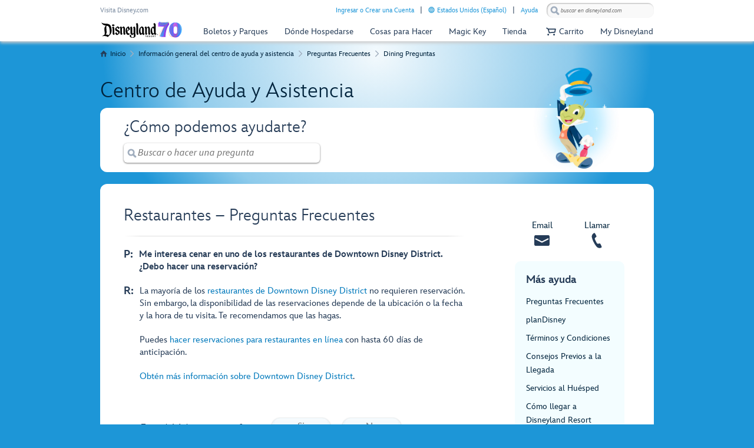

--- FILE ---
content_type: text/html;charset=UTF-8
request_url: https://disneyland.disney.go.com/es-us/faq/dining/downtown-disney-reservations/
body_size: 16537
content:
<!DOCTYPE html><html lang="es-us"><head class="at-element-marker">
      <meta charset="utf-8">
      <link rel="icon" href="/favicon.ico">
      <meta name="viewport" content="width=device-width,initial-scale=1">
      <meta name="theme-color" content="#000000">
      
      <meta name="description" content="Obtén información sobre las reservaciones para restaurantes en Downtown Disney District de Disneyland Resort en el Sur de California.">
      <meta property="og:type" content="website">
      <meta property="og:title" content="Reservaciones para Restaurantes en Downtown Disney | Preguntas Frecuentes | Disneyland Resort">
      <meta property="og:description" content="Obtén información sobre las reservaciones para restaurantes en Downtown Disney District de Disneyland Resort en el Sur de California.">
      <link rel="canonical" href="https://disneyland.disney.go.com/es-us/faq/dining/downtown-disney-reservations/">
      <title>Reservaciones para Restaurantes en Downtown Disney | Preguntas Frecuentes | Disneyland Resort</title>


                              <link href="https://s2.go-mpulse.net/boomerang/Y9JU3-4WAW3-KDH6K-VNALE-9WN6R" rel="preload" as="script"><meta property="og:url" content="https://disneyland.disney.go.com/es-us/faq/dining/downtown-disney-reservations/"><meta property="og:image" content="https://cdn1.parksmedia.wdprapps.disney.com/media/layout/help-ui/prod/assets/images/og-image.png"><link rel="stylesheet" href="https://cdn1.parksmedia.wdprapps.disney.com/media/layout/help-ui/prod/static/css/main.f3b20632.css"><link rel="dns-prefetch" href="https://cdn1.parksmedia.wdprapps.disney.com"><link rel="dns-prefetch" href="https://go4.disney.go.com"><link rel="dns-prefetch" href="https://fonts.twdc.com"><link rel="preconnect" href="https://cdn1.parksmedia.wdprapps.disney.com" crossorigin="anonymous"><link rel="preconnect" href="https://go4.disney.go.com" crossorigin="anonymous"><link rel="preconnect" href="https://fonts.twdc.com" crossorigin="anonymous"><link rel="preload" href="https://fonts.twdc.com/InspireTWDC/latest.css" as="style" crossorigin="anonymous"><link rel="preload" href="https://fonts.twdc.com/InspireTWDC/2024.1.0/font.css" as="style" crossorigin="anonymous"><link rel="preload" href="https://cdn1.parksmedia.wdprapps.disney.com/media/layout/assets/css/pepFontIcon.css" as="style" crossorigin="anonymous"><link rel="preload" href="https://fonts.twdc.com/InspireTWDC/2024.1.0/woff/InspireTWDC-Roman.woff2" as="font" type="font/woff2" crossorigin="anonymous"><link rel="preload" href="https://fonts.twdc.com/InspireTWDC/2024.1.0/woff/InspireTWDC-Heavy.woff2" as="font" type="font/woff2" crossorigin="anonymous"><link rel="preload" href="https://fonts.twdc.com/InspireTWDC/2024.1.0/woff/InspireTWDC-Italic.woff2" as="font" type="font/woff2" crossorigin="anonymous"><link rel="preload" href="https://fonts.twdc.com/InspireTWDC/2024.1.0/woff/InspireTWDC-Light.woff2" as="font" type="font/woff2" crossorigin="anonymous"><link rel="preload" href="https://fonts.twdc.com/InspireTWDC/2024.1.0/woff/InspireTWDC-Medium.woff2" as="font" type="font/woff2" crossorigin="anonymous"><link rel="preload" href="https://fonts.twdc.com/InspireTWDC/2024.1.0/woff/InspireTWDC-Black.woff2" as="font" type="font/woff2" crossorigin="anonymous"><link rel="preload" href="https://cdn1.parksmedia.wdprapps.disney.com/media/layout/assets/fonts/icons/pep_icon_font-webfont.woff2?version=2024.7.1" as="font" type="font/woff2" crossorigin="anonymous"><link rel="preload" href="https://go4.disney.go.com/" as="script" crossorigin="anonymous"><link rel="preload" href="https://cdn1.parksmedia.wdprapps.disney.com/media/layout/syndicated/prod/index.js?header=true&amp;footer=true&amp;headerContainer=navigationHeader&amp;footerContainer=navigationFooter&amp;brand=dlr" as="script" crossorigin="anonymous"><link rel="preload" href="https://cdn1.parksmedia.wdprapps.disney.com/media/layout/help-ui/prod/assets/images/background-main-stars.png" as="image" fetchpriority="high"><link rel="stylesheet" href="https://cdn1.parksmedia.wdprapps.disney.com/media/layout/syndicated/prod/static/css/main.acff0ba2.css"><link rel="preload" as="image" href="https://cdn1.parksmedia.wdprapps.disney.com/media/layout/assets/logos/brands/dlr.svg" crossorigin="anonymous"><meta name="keywords" content="Disneyland resort, downtown Disney, restaurantes de downtown Disney, reservación para restaurante, reservaciones para restaurantes"><link rel="preload" as="image" href="https://cdn1.parksmedia.wdprapps.disney.com/resize/mwImage/1/304/95/75/vision-dam/digital/parks-platform/parks-standard-assets/parks/loading/Jiminy-Cricket.png?2025-01-27T22:23:26+00:00" fetchpriority="high"><meta name="robots" content="index, follow"><link type="text/css" rel="stylesheet" href="https://cdn1.parksmedia.wdprapps.disney.com/media/layout/assets/themes/dlr-orange-theme/dlr-orange-theme.min.css"><style id="oneid-style" type="text/css">
    div#oneid-wrapper {
      position: fixed;
      top: 0;
      left: 0;
      /* This is here to render the images before showing the iframe */
      width: 1px;
      height: 1px;
    }
    div#oneid-wrapper.state-active {
      z-index: 9999999;
      opacity: 1;
      transition: opacity 300ms;
      -webkit-transition: opacity 300ms;
    }
    iframe#oneid-iframe {
      width: 100%;
      height: 100%;
    }

    

    html.oneid-lightbox-open {
      overflow: hidden;
      
    }

    html.oneid-lightbox-open body {
      overflow: hidden;
      
    }
    </style><style styles-for-prerender=""></style><meta rel="x-prerender-render-id" content="6cbe7dcd-1056-46ee-9881-ff30b05dd1c2" />
			<meta rel="x-prerender-render-at" content="2026-01-19T15:54:43.457Z" /><meta rel="x-prerender-request-id" content="6cbe7dcd-1056-46ee-9881-ff30b05dd1c2" />
      		<meta rel="x-prerender-request-at" content="2026-01-19T15:54:43.289Z" /><meta rel="x-prerender-request-id" content="2a05f832-1744-4735-81f8-c8ee9acbb1ae" />
      		<meta rel="x-prerender-request-at" content="2026-01-21T14:08:44.412Z" />
<script>(window.BOOMR_mq=window.BOOMR_mq||[]).push(["addVar",{"rua.upush":"false","rua.cpush":"false","rua.upre":"false","rua.cpre":"false","rua.uprl":"false","rua.cprl":"false","rua.cprf":"false","rua.trans":"","rua.cook":"false","rua.ims":"false","rua.ufprl":"false","rua.cfprl":"false","rua.isuxp":"false","rua.texp":"norulematch","rua.ceh":"false","rua.ueh":"false","rua.ieh.st":"0"}]);</script>
<script>!function(){function o(n,i){if(n&&i)for(var r in i)i.hasOwnProperty(r)&&(void 0===n[r]?n[r]=i[r]:n[r].constructor===Object&&i[r].constructor===Object?o(n[r],i[r]):n[r]=i[r])}try{var n=decodeURIComponent("%7B%20%22Akamai%22%3A%20%7B%20%22enabled%22%3A%20false%20%7D%20%7D");if(n.length>0&&window.JSON&&"function"==typeof window.JSON.parse){var i=JSON.parse(n);void 0!==window.BOOMR_config?o(window.BOOMR_config,i):window.BOOMR_config=i}}catch(r){window.console&&"function"==typeof window.console.error&&console.error("mPulse: Could not parse configuration",r)}}();</script>
                              <script>!function(e){var n="https://s.go-mpulse.net/boomerang/";if("True"=="True")e.BOOMR_config=e.BOOMR_config||{},e.BOOMR_config.PageParams=e.BOOMR_config.PageParams||{},e.BOOMR_config.PageParams.pci=!0,n="https://s2.go-mpulse.net/boomerang/";if(window.BOOMR_API_key="Y9JU3-4WAW3-KDH6K-VNALE-9WN6R",function(){function e(){if(!r){var e=document.createElement("script");e.id="boomr-scr-as",e.src=window.BOOMR.url,e.async=!0,o.appendChild(e),r=!0}}function t(e){r=!0;var n,t,a,i,d=document,O=window;if(window.BOOMR.snippetMethod=e?"if":"i",t=function(e,n){var t=d.createElement("script");t.id=n||"boomr-if-as",t.src=window.BOOMR.url,BOOMR_lstart=(new Date).getTime(),e=e||d.body,e.appendChild(t)},!window.addEventListener&&window.attachEvent&&navigator.userAgent.match(/MSIE [67]\./))return window.BOOMR.snippetMethod="s",void t(o,"boomr-async");a=document.createElement("IFRAME"),a.src="about:blank",a.title="",a.role="presentation",a.loading="eager",i=(a.frameElement||a).style,i.width=0,i.height=0,i.border=0,i.display="none",o.appendChild(a);try{O=a.contentWindow,d=O.document.open()}catch(_){n=document.domain,a.src="javascript:var d=document.open();d.domain='"+n+"';void 0;",O=a.contentWindow,d=O.document.open()}if(n)d._boomrl=function(){this.domain=n,t()},d.write("<bo"+"dy onload='document._boomrl();'>");else if(O._boomrl=function(){t()},O.addEventListener)O.addEventListener("load",O._boomrl,!1);else if(O.attachEvent)O.attachEvent("onload",O._boomrl);d.close()}function a(e){window.BOOMR_onload=e&&e.timeStamp||(new Date).getTime()}if(!window.BOOMR||!window.BOOMR.version&&!window.BOOMR.snippetExecuted){window.BOOMR=window.BOOMR||{},window.BOOMR.snippetStart=(new Date).getTime(),window.BOOMR.snippetExecuted=!0,window.BOOMR.snippetVersion=14,window.BOOMR.url=n+"Y9JU3-4WAW3-KDH6K-VNALE-9WN6R";var i=document.currentScript||document.getElementsByTagName("script")[0],o=i.parentNode,r=!1,d=document.createElement("link");if(d.relList&&"function"==typeof d.relList.supports&&d.relList.supports("preload")&&"as"in d)window.BOOMR.snippetMethod="p",d.href=window.BOOMR.url,d.rel="preload",d.as="script",d.addEventListener("load",e),d.addEventListener("error",function(){t(!0)}),setTimeout(function(){if(!r)t(!0)},3e3),BOOMR_lstart=(new Date).getTime(),o.appendChild(d);else t(!1);if(window.addEventListener)window.addEventListener("load",a,!1);else if(window.attachEvent)window.attachEvent("onload",a)}}(),"".length>0)if(e&&"performance"in e&&e.performance&&"function"==typeof e.performance.setResourceTimingBufferSize)e.performance.setResourceTimingBufferSize();!function(){if(BOOMR=e.BOOMR||{},BOOMR.plugins=BOOMR.plugins||{},!BOOMR.plugins.AK){var n=""=="true"?1:0,t="",a="amhpyqyxhzitq2lq3xwa-f-bda5cc958-clientnsv4-s.akamaihd.net",i="false"=="true"?2:1,o={"ak.v":"39","ak.cp":"466676","ak.ai":parseInt("341383",10),"ak.ol":"0","ak.cr":9,"ak.ipv":4,"ak.proto":"h2","ak.rid":"bada6f0","ak.r":47358,"ak.a2":n,"ak.m":"e12","ak.n":"essl","ak.bpcip":"3.14.252.0","ak.cport":45754,"ak.gh":"23.208.24.236","ak.quicv":"","ak.tlsv":"tls1.3","ak.0rtt":"","ak.0rtt.ed":"","ak.csrc":"-","ak.acc":"","ak.t":"1769004524","ak.ak":"hOBiQwZUYzCg5VSAfCLimQ==vrmPwr1/q7wf3yyKtAcvXHGRilGYAa/oKHw0fQD2cTyLIximWJ6Qb9CbpUaMSLxk/godCDA0b70rINGRcw/PZ+GCqjEye15JKc1VNKNqRUTOb5rMuWAp/6+x95Rlg48B8rq1Q9L6F/qViwkZYVVwN2dKpfXVNgFsByaCUGIilBxs+/c5UHcBB7h/[base64]/2vpu4LoZ0AiUbFzQX/Omii0shOPu8MpJ+TrU4=","ak.pv":"757","ak.dpoabenc":"","ak.tf":i};if(""!==t)o["ak.ruds"]=t;var r={i:!1,av:function(n){var t="http.initiator";if(n&&(!n[t]||"spa_hard"===n[t]))o["ak.feo"]=void 0!==e.aFeoApplied?1:0,BOOMR.addVar(o)},rv:function(){var e=["ak.bpcip","ak.cport","ak.cr","ak.csrc","ak.gh","ak.ipv","ak.m","ak.n","ak.ol","ak.proto","ak.quicv","ak.tlsv","ak.0rtt","ak.0rtt.ed","ak.r","ak.acc","ak.t","ak.tf"];BOOMR.removeVar(e)}};BOOMR.plugins.AK={akVars:o,akDNSPreFetchDomain:a,init:function(){if(!r.i){var e=BOOMR.subscribe;e("before_beacon",r.av,null,null),e("onbeacon",r.rv,null,null),r.i=!0}return this},is_complete:function(){return!0}}}}()}(window);</script></head>
    <body class="help-and-faq-background disableCustomNavigationTheme theme-loaded">
		  <noscript>You need to enable JavaScript to run this app.</noscript>
		  <div id="root"><div class="help-wrapper__main"><div id="navigationHeader" class="syndicated-header-parent syndicated-no-print" role="banner"><div class="syndicated-header syndicated-header--dlr syndicated-header--es-us syndicated-header--top" style="visibility: hidden;"><div id="syndicated-message-center"></div><div class="syndicated-navigation syndicated-navigation__show"><div class="syndicated-container"><div class="syndicated-navigation__chrome"><div class="syndicated-show-disney"><a href="https://www.disney.com/" class="syndicated-show-disney__link syndicated-show-disney__link--dlr" tabindex="0" target="_self">Visita Disney.com</a></div><button class="syndicated-navigation__chrome__skip-navigation" tabindex="1">Omitir Navegación</button><div class="syndicated-navigation__chrome__links syndicated-navigation__chrome__links--dlr"><div class="accountContainer syndicated-profile__container syndicated-profile__container--dlr"><a href="/es-us/login/?appRedirect=%2Fes-us%2Ffaq%2Fdining%2Fdowntown-disney-reservations%2F&amp;cancelUrl=%2Fes-us%2Ffaq%2Fdining%2Fdowntown-disney-reservations%2F" class="syndicated-profile__container__link signIn" tabindex="0" target="_self">Ingresar o Crear una Cuenta</a></div><div class="syndicated-language-selector"><button class="syndicated-language-selector__open" tabindex="0" aria-label="Estados Unidos - Español. Selector de idioma actualmente establecido en Estados Unidos - Español"><img alt="" class="syndicated-icon syndicated-icon--global-languages syndicated-icon--dlr" src="https://cdn1.parksmedia.wdprapps.disney.com/media/layout/assets/icons/pep/global-languages.svg" loading="eager" role="menuitem"><span>Estados Unidos (Español)</span></button></div><div class="syndicated-navigation__chrome__links__container syndicated-navigation__chrome__links__container--dlr"><a href="/es-us/help/" class="syndicated-navigation__chrome__links__container__link" tabindex="0" target="_self">Ayuda</a></div></div><div role="search" class="syndicated-navigation__chrome__search syndicated-navigation__chrome__search--dlr"><div class="syndicated-navigation__chrome__search__form syndicated-navigation__chrome__search__form--dlr"><button class="syndicated-navigation__chrome__search__form__button syndicated-icon syndicated-icon--search syndicated-icon--search--disabled" tabindex="0" style="background-image: url(&quot;data:image/svg+xml;utf8,%3Csvg%20version%3D%221.1%22%20xmlns%3D%22http%3A%2F%2Fwww.w3.org%2F2000%2Fsvg%22%20width%3D%2216%22%20height%3D%2216%22%20viewBox%3D%220%200%2016%2016%22%3E%3Cpath%20d%3D%22M11.852%209.632l3.136%203.12q0.448%200.432%200.448%201.048t-0.448%201.048l-0.128%200.144q-0.448%200.432-1.064%200.432t-1.064-0.432l-3.12-3.12-0.032-0.048q-1.696%200.992-3.744%200.736t-3.504-1.712q-1.76-1.76-1.768-4.248t1.768-4.264q1.76-1.76%204.264-1.76t4.264%201.76q1.44%201.44%201.696%203.52t-0.736%203.728q0.032%200%200.032%200.048zM4.252%208.944q0.96%200.96%202.336%200.96t2.352-0.96q0.976-0.976%200.976-2.344t-0.976-2.344q-1.008-0.992-2.36-0.984t-2.328%200.984-0.976%202.344%200.976%202.344z%22%3E%3C%2Fpath%3E%3C%2Fsvg%3E&quot;);"><span class="syndicated-accessible-text">Buscar</span></button><input aria-label="buscar en disneyland.com" class="syndicated-navigation__chrome__search__form__input syndicated-navigation__chrome__search__form__input--dlr syndicated-navigation__chrome__search__form__input--empty" type="search" placeholder="buscar en disneyland.com" maxlength="254" autocomplete="off" name="searchQuery" role="combobox" aria-expanded="false" aria-controls="syndicated-navigation__chrome__search__autosuggest" aria-autocomplete="list" value=""></div><span aria-live="assertive" class="syndicated-accessible-text"></span></div></div><div class="syndicated-navigation__nav syndicated-navigation__nav--dlr syndicated-navigation__nav--dlr--es-us"><a href="https://disneyland.disney.go.com/es-us/" class="syndicated-navigation__nav__logo syndicated-navigation__nav__logo--dlr syndicated-navigation__nav__logo--dlr--es-us" tabindex="0" target="_self" aria-label="Disneyland Logo"><img src="https://cdn1.parksmedia.wdprapps.disney.com/vision-dam/digital/parks-platform/parks-standard-assets/parks/logo/disneyland/dlr-70th-logo.svg?2025-04-02T16:55:45+00:00" alt="Disneyland Logo" loading="eager" decoding="sync" fetchpriority="high"></a><div id="logoSchema" itemtype="http://schema.org/Organization"><link itemprop="url" href="https://disneyland.disney.go.com"><link itemprop="logo" href="https://cdn1.parksmedia.wdprapps.disney.com/vision-dam/digital/parks-platform/parks-standard-assets/parks/logo/disneyland/dlr-70th-logo.svg?2025-04-02T16:55:45+00:00"></div><nav role="navigation" id="navigationAppMenuLinks" aria-label="Enlaces de Navegación"><div class="syndicated-navigation__nav__sections " role="menubar"><span class="syndicated-accessible-text">Enlaces de Navegación</span><div class="syndicated-section syndicated-section--parksAndTickets syndicated-section--dlr" tabindex="-1" role="group"><div class="syndicated-section-title syndicated-section-title--parksAndTickets syndicated-section-title--dlr"><a href="/es-us/admission/tickets/" name="&amp;lid=DLR_Header_ParksTickets_CategoryLink" class="syndicated-section-title__link syndicated-section-title__link--dlr" tabindex="0" target="_self" role="menuitem"><img alt="" class="syndicated-icon syndicated-icon--norgie-closed syndicated-icon--rotate syndicated-section-title__link__icon syndicated-section-title__link__icon--norgie-closed" src="https://cdn1.parksmedia.wdprapps.disney.com/media/layout/assets/icons/pep/norgie-closed.svg" loading="lazy" role="menuitem"><img alt="" class="syndicated-icon syndicated-icon--disney-park-generic-castle syndicated-section-title__link__icon syndicated-section-title__link__icon--parksAndTickets" src="https://cdn1.parksmedia.wdprapps.disney.com/media/layout/assets/icons/pep/disney-park-generic-castle.svg" loading="lazy" role="menuitem"><div class="syndicated-section-title__link__category--parksAndTickets">Boletos y Parques</div></a></div><div class="syndicated-flyout syndicated-flyout--parksAndTickets syndicated-flyout--collapse"><div class="syndicated-flyout__primary syndicated-flyout__primary--parksAndTickets syndicated-flyout__primary--dlr"><div class="syndicated-section__content syndicated-section__content--parksAndTickets"><div class="syndicated-link-groups syndicated-link-groups--dlr"><section><h2 id="navigation-tickets-passes-" class="syndicated-link-groups__title syndicated-link-groups__title--parksAndTickets syndicated-link-groups__title--tickets-passes-" role="menuitem">Boletos y pases</h2><ul class="syndicated-link-groups__list syndicated-link-groups__list--parksAndTickets syndicated-link-groups__list--tickets-passes-" role="none"><li class="syndicated-link-groups__list__item"><a href="/es-us/admission/tickets/" name="&amp;lid=DLR_Header_ParksTickets_ThemeParkTickets" class="syndicated-link-groups__link syndicated-link-groups__link--parksAndTickets syndicated-link-groups__link--dlr" tabindex="0" target="_self"><div class="syndicated-title syndicated-title--parksAndTickets"><div class="syndicated-title__heading syndicated-title__heading--no-wrap">Compra Boletos para los Parques Temáticos</div></div></a></li><li class="syndicated-link-groups__list__item"><a href="/es-us/offers-discounts/" name="&amp;lid=DLR_Header_ParksTickets_OffersDiscounts" class="syndicated-link-groups__link syndicated-link-groups__link--parksAndTickets syndicated-link-groups__link--dlr" tabindex="0" target="_self"><div class="syndicated-title syndicated-title--parksAndTickets"><div class="syndicated-title__heading syndicated-title__heading--no-wrap">Ver las Ofertas y los Descuentos</div></div></a></li><li class="syndicated-link-groups__list__item"><a href="/es-us/admission/events/" name="&amp;lid=DLR_Header_ParksTickets_SpecialEventTickets" class="syndicated-link-groups__link syndicated-link-groups__link--parksAndTickets syndicated-link-groups__link--dlr" tabindex="0" target="_self"><div class="syndicated-title syndicated-title--parksAndTickets"><div class="syndicated-title__heading syndicated-title__heading--no-wrap">Comprar Boletos para Eventos Especiales</div></div></a></li><li class="syndicated-link-groups__list__item"><a href="/es-us/tickets/parking/" name="&amp;lid=DLR_Header_ParksTickets_ThemeParkParking" class="syndicated-link-groups__link syndicated-link-groups__link--parksAndTickets syndicated-link-groups__link--dlr" tabindex="0" target="_self"><div class="syndicated-title syndicated-title--parksAndTickets"><div class="syndicated-title__heading syndicated-title__heading--no-wrap">Comprar Estacionamiento en Parques Temáticos</div></div></a></li><li class="syndicated-link-groups__list__item"><a href="/es-us/magic-key/" name="&amp;lid=DLR_Header_ParksTickets_MagicKeyPasses" class="syndicated-link-groups__link syndicated-link-groups__link--parksAndTickets syndicated-link-groups__link--dlr" tabindex="0" target="_self"><div class="syndicated-title syndicated-title--parksAndTickets"><div class="syndicated-title__heading syndicated-title__heading--no-wrap">Comprar Pases Magic Key</div></div></a></li><li class="syndicated-link-groups__list__item"><a href="/es-us/experience-updates/park-reservations/" name="&amp;lid=DLR_Header_ParksTickets_TicketReservationDetails" class="syndicated-link-groups__link syndicated-link-groups__link--parksAndTickets syndicated-link-groups__link--dlr" tabindex="0" target="_self"><div class="syndicated-title syndicated-title--parksAndTickets"><div class="syndicated-title__heading syndicated-title__heading--no-wrap">Reservaciones para Parques Temáticos</div></div></a></li><li class="syndicated-link-groups__list__item"><a href="/es-us/admission/tickets/modifications/select-party/" name="&amp;lid=DLR_Header_ParksTickets_ChangeTickets" class="syndicated-link-groups__link syndicated-link-groups__link--parksAndTickets syndicated-link-groups__link--dlr" tabindex="0" target="_self"><div class="syndicated-title syndicated-title--parksAndTickets"><div class="syndicated-title__heading syndicated-title__heading--no-wrap">Cambiar Boletos para los Parques Temáticos</div></div></a></li></ul></section><section><h2 id="navigation-planYourVisit" class="syndicated-link-groups__title syndicated-link-groups__title--parksAndTickets syndicated-link-groups__title--planYourVisit" role="menuitem">Planifica tu visita</h2><ul class="syndicated-link-groups__list syndicated-link-groups__list--parksAndTickets syndicated-link-groups__list--planYourVisit" role="none"><li class="syndicated-link-groups__list__item"><a href="/es-us/destinations/visit/" class="syndicated-link-groups__link syndicated-link-groups__link--parksAndTickets syndicated-link-groups__link--dlr" tabindex="0" target="_self"><div class="syndicated-title syndicated-title--parksAndTickets"><div class="syndicated-title__heading syndicated-title__heading--no-wrap">Explora las Vacaciones en Disneyland</div></div></a></li><li class="syndicated-link-groups__list__item"><a href="/es-us/lightning-lane-passes/" name="&amp;lid=DLR_Header_ParksTickets_LightningLaneMultiPass" class="syndicated-link-groups__link syndicated-link-groups__link--parksAndTickets syndicated-link-groups__link--dlr" tabindex="0" target="_self"><div class="syndicated-title syndicated-title--parksAndTickets"><div class="syndicated-title__heading syndicated-title__heading--no-wrap">Lightning Lane Passes</div></div></a></li><li class="syndicated-link-groups__list__item"><a href="/es-us/events-tours/calendar/" name="&amp;lid=DLR_Header_ParksTickets_EventCalendar" class="syndicated-link-groups__link syndicated-link-groups__link--parksAndTickets syndicated-link-groups__link--dlr" tabindex="0" target="_self"><div class="syndicated-title syndicated-title--parksAndTickets"><div class="syndicated-title__heading syndicated-title__heading--no-wrap"> Calendario de eventos</div></div></a></li><li class="syndicated-link-groups__list__item"><a href="/es-us/destinations/" name="&amp;lid=DLR_Header_ParksTickets_Maps" class="syndicated-link-groups__link syndicated-link-groups__link--parksAndTickets syndicated-link-groups__link--dlr" tabindex="0" target="_self"><div class="syndicated-title syndicated-title--parksAndTickets"><div class="syndicated-title__heading syndicated-title__heading--no-wrap">Mapas</div></div></a></li><li class="syndicated-link-groups__list__item"><a href="/es-us/guest-services/getting-here/" name="&amp;lid=DLR_Header_ParksTickets_Directions" class="syndicated-link-groups__link syndicated-link-groups__link--parksAndTickets syndicated-link-groups__link--dlr" tabindex="0" target="_self"><div class="syndicated-title syndicated-title--parksAndTickets"><div class="syndicated-title__heading syndicated-title__heading--no-wrap">Instrucciones</div></div></a></li></ul></section></div></div></div><div class="syndicated-flyout__secondary syndicated-flyout__secondary--parksAndTickets syndicated-flyout__secondary--blue syndicated-flyout__secondary--dlr"><div class="syndicated-section__content syndicated-section__content--parksAndTickets"><div class="syndicated-link-groups syndicated-link-groups--dlr"><ul class="syndicated-link-groups__list syndicated-link-groups__list--parksAndTickets" role="none"><li class="syndicated-link-groups__list__item syndicated-link-groups__list__item--moreParkHours"><div class="syndicated-link-groups__list__item--moreParkHours__container"><div class="syndicated-link-groups__list__item--moreParkHours__container__content syndicated-link-groups__list__item--moreParkHours__container__content--dlr"><div class="syndicated-title syndicated-title--parksAndTickets"><div class="syndicated-title__heading">Explora Nuestros Parques</div></div><a href="/es-us/calendars/day/#/downtown-disney-district,disney-california-adventure,disneyland/" name="&amp;lid=DLR_Header_ParksTickets_AllHoursAndEntertainmentSchedule" class="syndicated-link-groups__link syndicated-link-groups__link--parksAndTickets syndicated-link-groups__link--dlr syndicated-link-groups__link--empty syndicated-link-groups__list__item--moreParkHours__container__content__link syndicated-link-groups__list__item--moreParkHours__container__content__link--dlr" tabindex="0" target="_self"><div class="syndicated-title syndicated-title--parksAndTickets"><div class="syndicated-title__heading syndicated-title__heading--no-wrap">Ver todos los horarios y la programación de entretenimiento</div></div></a><div class="syndicated-title syndicated-title--parksAndTickets"><div class="syndicated-title__subtitle">Horario del Parque para el <span class="syndicated-link-groups__list__item--moreParkHours__container__content__date syndicated-link-groups__list__item--moreParkHours__container__content__date--dlr">lunes, 19 de enero de 2026</span></div></div></div></div></li><li class="syndicated-schedule syndicated-link-groups__list__item" itemtype="http://schema.org/TouristAttraction"><a href="/es-us/destinations/disneyland/" name="&amp;lid=DLR_Header_ParksTickets_DisneylandPark" class="syndicated-schedule__container syndicated-link-groups__link syndicated-link-groups__link--parksAndTickets syndicated-link-groups__link--dlr" tabindex="0" target="_self"><img alt="" class="syndicated-icon syndicated-icon--disney-park-generic-castle" src="https://cdn1.parksmedia.wdprapps.disney.com/media/layout/assets/icons/pep/disney-park-generic-castle.svg" loading="lazy" role="menuitem"><div class="syndicated-schedule__container__hours"><div itemprop="name" class="syndicated-schedule__container__hours__title">Disneyland Park</div></div></a><div itemprop="openingHoursSpecification" itemtype="http://schema.org/OpeningHoursSpecification" class="syndicated-schedule__container__hours__specification syndicated-schedule__container__hours__specification--opened"><div itemprop="validFrom" content="2026-01-19"></div><div itemprop="validThrough" content="2026-01-19"></div>De <span itemprop="opens" content="8:00 AM">8:00 AM</span> a <span itemprop="closes" content="11:00 PM">11:00 PM</span></div></li><li class="syndicated-schedule syndicated-link-groups__list__item" itemtype="http://schema.org/TouristAttraction"><a href="/es-us/destinations/disney-california-adventure/" name="&amp;lid=DLR_Header_ParksTickets_DisneyCaliforniaAdventurePark" class="syndicated-schedule__container syndicated-link-groups__link syndicated-link-groups__link--parksAndTickets syndicated-link-groups__link--dlr syndicated-link-groups__link--last-item" tabindex="0" target="_self"><img alt="" class="syndicated-icon syndicated-icon--california-adventure" src="https://cdn1.parksmedia.wdprapps.disney.com/media/layout/assets/icons/pep/california-adventure.svg" loading="lazy" role="menuitem"><div class="syndicated-schedule__container__hours"><div itemprop="name" class="syndicated-schedule__container__hours__title">Disney California Adventure Park</div></div></a><div itemprop="openingHoursSpecification" itemtype="http://schema.org/OpeningHoursSpecification" class="syndicated-schedule__container__hours__specification syndicated-schedule__container__hours__specification--opened"><div itemprop="validFrom" content="2026-01-19"></div><div itemprop="validThrough" content="2026-01-19"></div>De <span itemprop="opens" content="8:00 AM">8:00 AM</span> a <span itemprop="closes" content="9:00 PM">9:00 PM</span></div></li></ul></div></div></div></div></div><div class="syndicated-section syndicated-section--placesToStay syndicated-section--dlr" tabindex="-1" role="group"><div class="syndicated-section-title syndicated-section-title--placesToStay syndicated-section-title--dlr"><a href="/es-us/hotels/" name="&amp;lid=DLR_Header_PlaceToStay_CategoryLink" class="syndicated-section-title__link syndicated-section-title__link--dlr" tabindex="0" target="_self" role="menuitem"><img alt="" class="syndicated-icon syndicated-icon--norgie-closed syndicated-icon--rotate syndicated-section-title__link__icon syndicated-section-title__link__icon--norgie-closed" src="https://cdn1.parksmedia.wdprapps.disney.com/media/layout/assets/icons/pep/norgie-closed.svg" loading="lazy" role="menuitem"><img alt="" class="syndicated-icon syndicated-icon--resorts syndicated-section-title__link__icon syndicated-section-title__link__icon--placesToStay" src="https://cdn1.parksmedia.wdprapps.disney.com/media/layout/assets/icons/pep/resorts.svg" loading="lazy" role="menuitem"><div class="syndicated-section-title__link__category--placesToStay">Dónde Hospedarse</div></a></div><div class="syndicated-flyout syndicated-flyout--placesToStay syndicated-flyout--collapse"><div class="syndicated-flyout__primary syndicated-flyout__primary--placesToStay syndicated-flyout__primary--dlr"><div class="syndicated-section__content syndicated-section__content--placesToStay"><div class="syndicated-link-groups syndicated-link-groups--dlr"><ul class="syndicated-link-groups__list syndicated-link-groups__list--placesToStay" role="none"><li class="syndicated-link-groups__list__item syndicated-link-groups__list__item--viewAll"><a href="/es-us/hotels/" name="&amp;lid=DLR_Header_PlaceToStay_GrandCalifornian" class="syndicated-link-groups__link syndicated-link-groups__link--placesToStay syndicated-link-groups__link--dlr" tabindex="0" target="_self"><div class="syndicated-title syndicated-title--placesToStay"><div class="syndicated-title__heading">Mira los 3 Hoteles de Disneyland Resort</div></div></a></li><li class="syndicated-link-groups__list__item syndicated-link-groups__list__item--grandCalifornian"><a href="/es-us/hotels/grand-californian-hotel/" name="&amp;lid=DLR_Header_PlaceToStay_GrandCalifornian" class="syndicated-link-groups__link syndicated-link-groups__link--placesToStay syndicated-link-groups__link--dlr" tabindex="0" target="_self"><div class="syndicated-title syndicated-title--placesToStay"><div class="syndicated-title__heading">Disney’s Grand Californian Hotel &amp; Spa</div><div class="syndicated-title__subtitle">La elegancia del estilo artesanal con el nuevo Spa Tenaya Stone</div></div></a></li><li class="syndicated-link-groups__list__item syndicated-link-groups__list__item--disneylandHotel"><a href="/es-us/hotels/disneyland-hotel/" name="&amp;lid=DLR_Header_PlaceToStay_DisneylandHotel" class="syndicated-link-groups__link syndicated-link-groups__link--placesToStay syndicated-link-groups__link--dlr" tabindex="0" target="_self"><div class="syndicated-title syndicated-title--placesToStay"><div class="syndicated-title__heading">Disneyland Hotel</div><div class="syndicated-title__subtitle">Un estilo clásico moderno, con lujosas habitaciones y toboganes de agua en forma de monorriel</div></div></a></li><li class="syndicated-link-groups__list__item syndicated-link-groups__list__item--paradisePier"><a href="/es-us/hotels/pixar-place-hotel/" name="&amp;lid=DLR_Header_PlaceToStay_ParadisePierHotel" class="syndicated-link-groups__link syndicated-link-groups__link--placesToStay syndicated-link-groups__link--dlr" tabindex="0" target="_self"><div class="syndicated-title syndicated-title--placesToStay"><div class="syndicated-title__heading">Pixar Place Hotel</div><div class="syndicated-title__subtitle">Contemporary design with unique touches of Pixar artistry</div></div></a></li><li class="syndicated-link-groups__list__item syndicated-link-groups__list__item--goodNeighbor"><a href="/es-us/hotels/good-neighbor/" name="&amp;lid=DLR_Header_PlaceToStay_GoodNeighborHotels" class="syndicated-link-groups__link syndicated-link-groups__link--placesToStay syndicated-link-groups__link--dlr" tabindex="0" target="_self"><div class="syndicated-title syndicated-title--placesToStay"><div class="syndicated-title__heading">Hoteles Good Neighbor</div><div class="syndicated-title__subtitle">Hoteles de calidad aprobados por Disney cerca de Disneyland Resort</div></div></a></li></ul><section><h2 id="navigation-reservations" class="syndicated-link-groups__title syndicated-link-groups__title--placesToStay syndicated-link-groups__title--reservations" role="menuitem">Reservaciones</h2><ul class="syndicated-link-groups__list syndicated-link-groups__list--placesToStay syndicated-link-groups__list--reservations" role="none"><li class="syndicated-link-groups__list__item"><a href="/es-us/my-hotel-reservation/" name="&amp;lid=DLR_Header_PlaceToStay_MyReservations" class="syndicated-link-groups__link syndicated-link-groups__link--placesToStay syndicated-link-groups__link--dlr" tabindex="0" target="_self"><div class="syndicated-title syndicated-title--placesToStay"><div class="syndicated-title__heading syndicated-title__heading--no-wrap">Mis Reservaciones de Hotel</div></div></a></li><li class="syndicated-link-groups__list__item"><a href="/es-us/vacation-packages/resort-hotel-package/" name="&amp;lid=DLR_Header_PlaceToStay_VacationPackages" class="syndicated-link-groups__link syndicated-link-groups__link--placesToStay syndicated-link-groups__link--dlr" tabindex="0" target="_self"><div class="syndicated-title syndicated-title--placesToStay"><div class="syndicated-title__heading syndicated-title__heading--no-wrap">Paquetes de Hoteles de Disneyland Resort</div></div></a></li><li class="syndicated-link-groups__list__item"><a href="/es-us/vacation-packages/good-neighbor-hotel-package/" name="&amp;lid=DLR_Header_PlaceToStay_VacationPackages" class="syndicated-link-groups__link syndicated-link-groups__link--placesToStay syndicated-link-groups__link--dlr" tabindex="0" target="_self"><div class="syndicated-title syndicated-title--placesToStay"><div class="syndicated-title__heading syndicated-title__heading--no-wrap">Paquetes de Hoteles Good Neighbor</div></div></a></li></ul></section><ul class="syndicated-link-groups__list syndicated-link-groups__list--placesToStay" role="none"><li class="syndicated-link-groups__list__item syndicated-link-groups__list__item--mapsDirections"><img alt="" class="syndicated-icon syndicated-icon--maps" src="https://cdn1.parksmedia.wdprapps.disney.com/media/layout/assets/icons/pep/maps.svg" loading="lazy" role="menuitem"><div class="syndicated-title syndicated-title--placesToStay"><div class="syndicated-title__heading"><a href="/es-us/destinations/" name="&amp;lid=DLR_Header_ParksTickets_Maps" target="_self">Mapas</a> e <a href="/es-us/guest-services/getting-here/" name="&amp;lid=DLR_Header_ParksTickets_Directions">Indicaciones</a></div></div></li></ul></div></div></div><div class="syndicated-flyout__secondary syndicated-flyout__secondary--placesToStay syndicated-flyout__secondary--blue syndicated-flyout__secondary--promosContainer syndicated-flyout__secondary--dlr"><div class="syndicated-section__content syndicated-section__content--placesToStay"><div class="syndicated-link-groups syndicated-link-groups--dlr"><ul class="syndicated-link-groups__list syndicated-link-groups__list--placesToStay syndicated-link-groups__list--promo" role="none"><li class="syndicated-link-groups__list__item syndicated-link-groups__list__item--default syndicated-link-groups__list__item--with-image"><a href="/es-us/offers-discounts/winter-2026-room-offer/" name="&amp;lid=DLR_Header_PlaceToStay_Featured_offers-discounts" class="syndicated-link-groups__link syndicated-link-groups__link--placesToStay syndicated-link-groups__link--dlr" tabindex="0" target="_self"><img id="media" class="syndicated-image syndicated-image--placesToStay" src="https://cdn1.parksmedia.wdprapps.disney.com/resize/mwImage/1/45/45/75/vision-dam/digital/parks-platform/parks-global-assets/disneyland/experience/family/3405807_0923ZN_2345AS-1x1.jpg?2025-02-12T17:51:51+00:00" alt="A mother and her 2 daughters sitting on a bed inside a hotel bedroom at The Villas at Disneyland Hotel" title="A mother and her 2 daughters sitting on a bed inside a hotel bedroom at The Villas at Disneyland Hotel" aria-hidden="true" loading="lazy"><div class="syndicated-title syndicated-title--placesToStay"><div class="syndicated-title__heading">Ahorra hasta un 25% en estancias seleccionadas</div></div><img alt="" class="syndicated-icon syndicated-icon--next syndicated-icon--dlr" src="https://cdn1.parksmedia.wdprapps.disney.com/media/layout/assets/icons/pep/next.svg" loading="lazy" role="menuitem"></a></li><li class="syndicated-link-groups__list__item syndicated-link-groups__list__item--default syndicated-link-groups__list__item--with-image"><a href="/es-us/hotels-overview/" name="&amp;lid=DLR_Header_PlaceToStay_Featured_offers-discounts" class="syndicated-link-groups__link syndicated-link-groups__link--placesToStay syndicated-link-groups__link--dlr" tabindex="0" target="_self"><img id="media" class="syndicated-image syndicated-image--placesToStay" src="https://cdn1.parksmedia.wdprapps.disney.com/resize/mwImage/1/45/45/75/vision-dam/digital/parks-platform/parks-global-assets/disneyland/resorts/disneys-grand-californian-hotel-and-spa/guests/0316ZO_4176GC_R2_JRoh-1x1.jpg?2022-06-06T22:20:09+00:00" alt="En Disneyland Resort, una familia llega con su equipaje a Disney's Grand Californian Hotel and Spa." title="En Disneyland Resort, una familia llega con su equipaje a Disney's Grand Californian Hotel and Spa." aria-hidden="true" loading="lazy"><div class="syndicated-title syndicated-title--placesToStay"><div class="syndicated-title__heading">Por qué Elegir un Hotel de Disneyland Resort</div></div><img alt="" class="syndicated-icon syndicated-icon--next syndicated-icon--dlr" src="https://cdn1.parksmedia.wdprapps.disney.com/media/layout/assets/icons/pep/next.svg" loading="lazy" role="menuitem"></a></li><li class="syndicated-link-groups__list__item syndicated-link-groups__list__item--default syndicated-link-groups__list__item--with-image"><a href="/es-us/villas-at-disneyland-hotel/" name="&amp;lid=DLR_Header_PlaceToStay_Featured_OffersDiscounts" class="syndicated-link-groups__link syndicated-link-groups__link--placesToStay syndicated-link-groups__link--dlr" tabindex="0" target="_self"><img id="media" class="syndicated-image syndicated-image--placesToStay" src="https://cdn1.parksmedia.wdprapps.disney.com/resize/mwImage/1/45/45/75/vision-dam/digital/parks-platform/parks-global-assets/disneyland/resorts/villas-at-disneyland-hotel/concept/vdh-Exterior_Day-16x9-1x1.jpg?2023-02-21T22:43:22+00:00" alt="" title="" aria-hidden="true" loading="lazy"><div class="syndicated-title syndicated-title--placesToStay"><div class="syndicated-title__heading">The Villas at Disneyland Hotel</div></div><img alt="" class="syndicated-icon syndicated-icon--next syndicated-icon--dlr" src="https://cdn1.parksmedia.wdprapps.disney.com/media/layout/assets/icons/pep/next.svg" loading="lazy" role="menuitem"></a></li><li class="syndicated-link-groups__list__item syndicated-link-groups__list__item--default syndicated-link-groups__list__item--with-image"><a href="/es-us/recreation/hotel-activities/" name="&amp;lid=DLR_Header_PlaceToStay_Featured_OffersDiscounts" class="syndicated-link-groups__link syndicated-link-groups__link--placesToStay syndicated-link-groups__link--dlr" tabindex="0" target="_self"><img id="media" class="syndicated-image syndicated-image--placesToStay" src="https://cdn1.parksmedia.wdprapps.disney.com/resize/mwImage/1/45/45/75/vision-dam/digital/parks-platform/parks-global-assets/disneyland/resorts/disneyland-hotel/experience/Hero-image-1x1.jpg?2023-12-07T18:19:22+00:00" alt="" title="" aria-hidden="true" loading="lazy"><div class="syndicated-title syndicated-title--placesToStay"><div class="syndicated-title__heading">Actividades del Hotel</div></div><img alt="" class="syndicated-icon syndicated-icon--next syndicated-icon--dlr" src="https://cdn1.parksmedia.wdprapps.disney.com/media/layout/assets/icons/pep/next.svg" loading="lazy" role="menuitem"></a></li></ul><ul class="syndicated-link-groups__list syndicated-link-groups__list--placesToStay" role="none"><li class="syndicated-link-groups__list__item syndicated-link-groups__list__item--viewOffersDiscounts"><a href="/es-us/offers-discounts/" class="syndicated-link-groups__link syndicated-link-groups__link--placesToStay syndicated-link-groups__link--dlr syndicated-link-groups__link--last-item" tabindex="0" target="_self"><div class="syndicated-title syndicated-title--placesToStay"><div class="syndicated-title__heading">Ver las Ofertas y los Descuentos</div></div></a></li></ul></div></div></div></div></div><div class="syndicated-section syndicated-section--thingsToDo syndicated-section--dlr" tabindex="-1" role="group"><div class="syndicated-section-title syndicated-section-title--thingsToDo syndicated-section-title--dlr"><a href="/es-us/things-to-do/" name="&amp;lid=DLR_Header_ThingsToDo_CategoryLink" class="syndicated-section-title__link syndicated-section-title__link--dlr" tabindex="0" target="_self" role="menuitem"><img alt="" class="syndicated-icon syndicated-icon--norgie-closed syndicated-icon--rotate syndicated-section-title__link__icon syndicated-section-title__link__icon--norgie-closed" src="https://cdn1.parksmedia.wdprapps.disney.com/media/layout/assets/icons/pep/norgie-closed.svg" loading="lazy" role="menuitem"><img alt="" class="syndicated-icon syndicated-icon--explore syndicated-section-title__link__icon syndicated-section-title__link__icon--thingsToDo" src="https://cdn1.parksmedia.wdprapps.disney.com/media/layout/assets/icons/pep/explore.svg" loading="lazy" role="menuitem"><div class="syndicated-section-title__link__category--thingsToDo">Cosas para Hacer</div></a></div><div class="syndicated-flyout syndicated-flyout--thingsToDo syndicated-flyout--collapse"><div class="syndicated-flyout__primary syndicated-flyout__primary--thingsToDo syndicated-flyout__primary--dlr"><div class="syndicated-section__content syndicated-section__content--thingsToDo"><div class="syndicated-link-groups syndicated-link-groups--dlr"><section><h2 id="navigation-dining-module" class="syndicated-link-groups__title syndicated-link-groups__title--thingsToDo syndicated-link-groups__title--dining-module" role="menuitem">Restaurantes</h2><ul class="syndicated-link-groups__list syndicated-link-groups__list--thingsToDo syndicated-link-groups__list--dining-module" role="none"><li class="syndicated-link-groups__list__item"><a href="/es-us/dine-res/ " name="&amp;lid=DLR_Header_ThingsToDo_Attractions" class="syndicated-link-groups__link syndicated-link-groups__link--thingsToDo syndicated-link-groups__link--dlr" tabindex="0" target="_self"><div class="syndicated-title syndicated-title--thingsToDo"><div class="syndicated-title__heading syndicated-title__heading--no-wrap">Hacer Reservaciones</div></div></a></li><li class="syndicated-link-groups__list__item"><a href="/es-us/trip/my-vacation/" name="&amp;lid=DLR_Header_ThingsToDo_MyReservations" class="syndicated-link-groups__link syndicated-link-groups__link--thingsToDo syndicated-link-groups__link--dlr" tabindex="0" target="_self"><div class="syndicated-title syndicated-title--thingsToDo"><div class="syndicated-title__heading syndicated-title__heading--no-wrap">Mis Reservaciones para Restaurantes</div></div></a></li><li class="syndicated-link-groups__list__item"><a href="/es-us/dining/characters/" name="&amp;lid=DLR_Header_ThingsToDo_CharacterDining" class="syndicated-link-groups__link syndicated-link-groups__link--thingsToDo syndicated-link-groups__link--dlr" tabindex="0" target="_self"><div class="syndicated-title syndicated-title--thingsToDo"><div class="syndicated-title__heading syndicated-title__heading--no-wrap">Comidas con Personajes</div></div></a></li><li class="syndicated-link-groups__list__item"><a href="/es-us/dining/" name="&amp;lid=DLR_Header_ThingsToDo_Attractions" class="syndicated-link-groups__link syndicated-link-groups__link--thingsToDo syndicated-link-groups__link--dlr" tabindex="0" target="_self"><div class="syndicated-title syndicated-title--thingsToDo"><div class="syndicated-title__heading syndicated-title__heading--no-wrap">Todos los Restaurantes</div></div></a></li></ul></section><section><h2 id="navigation-activities-module" class="syndicated-link-groups__title syndicated-link-groups__title--thingsToDo syndicated-link-groups__title--activities-module" role="menuitem">Activities</h2><ul class="syndicated-link-groups__list syndicated-link-groups__list--thingsToDo syndicated-link-groups__list--activities-module" role="none"><li class="syndicated-link-groups__list__item"><a href="/es-us/genie/" name="&amp;lid=DLR_Header_ThingsToDo_Attractions" class="syndicated-link-groups__link syndicated-link-groups__link--thingsToDo syndicated-link-groups__link--dlr" tabindex="0" target="_self"><div class="syndicated-title syndicated-title--thingsToDo"><div class="syndicated-title__heading syndicated-title__heading--no-wrap">Servicio Disney Genie</div></div></a></li><li class="syndicated-link-groups__list__item"><a href="/es-us/guest-services/magicband-plus/" name="&amp;lid=DLR_Header_ThingsToDo_Attractions" class="syndicated-link-groups__link syndicated-link-groups__link--thingsToDo syndicated-link-groups__link--dlr" tabindex="0" target="_self"><div class="syndicated-title syndicated-title--thingsToDo"><div class="syndicated-title__heading syndicated-title__heading--no-wrap">MagicBand+ Experiences</div></div></a></li><li class="syndicated-link-groups__list__item"><a href="/es-us/attractions/" name="&amp;lid=DLR_Header_ThingsToDo_Attractions" class="syndicated-link-groups__link syndicated-link-groups__link--thingsToDo syndicated-link-groups__link--dlr" tabindex="0" target="_self"><div class="syndicated-title syndicated-title--thingsToDo"><div class="syndicated-title__heading syndicated-title__heading--no-wrap">Atracciones y Entretenimiento</div></div></a></li><li class="syndicated-link-groups__list__item"><a href="/es-us/entertainment/#/character-experiences/" name="&amp;lid=DLR_Header_ThingsToDo_CharacterExperiences" class="syndicated-link-groups__link syndicated-link-groups__link--thingsToDo syndicated-link-groups__link--dlr" tabindex="0" target="_self"><div class="syndicated-title syndicated-title--thingsToDo"><div class="syndicated-title__heading syndicated-title__heading--no-wrap">Experiencias con Personajes</div></div></a></li><li class="syndicated-link-groups__list__item"><a href="/es-us/events-tours/crown-collection/" class="syndicated-link-groups__link syndicated-link-groups__link--thingsToDo syndicated-link-groups__link--dlr" tabindex="0" target="_self"><div class="syndicated-title syndicated-title--thingsToDo"><div class="syndicated-title__heading syndicated-title__heading--no-wrap">Crown Collection</div></div></a></li><li class="syndicated-link-groups__list__item"><a href="/es-us/events-tours/vip-tours/" class="syndicated-link-groups__link syndicated-link-groups__link--thingsToDo syndicated-link-groups__link--dlr" tabindex="0" target="_self"><div class="syndicated-title syndicated-title--thingsToDo"><div class="syndicated-title__heading syndicated-title__heading--no-wrap">VIP Tours</div></div></a></li><li class="syndicated-link-groups__list__item"><a href="/es-us/events-tours/" name="&amp;lid=DLR_Header_ThingsToDo_EventsTours" class="syndicated-link-groups__link syndicated-link-groups__link--thingsToDo syndicated-link-groups__link--dlr" tabindex="0" target="_self"><div class="syndicated-title syndicated-title--thingsToDo"><div class="syndicated-title__heading syndicated-title__heading--no-wrap">Eventos y Recorridos</div></div></a></li><li class="syndicated-link-groups__list__item"><a href="/es-us/recreation/" name="&amp;lid=DLR_Header_ThingsToDo_Recreation" class="syndicated-link-groups__link syndicated-link-groups__link--thingsToDo syndicated-link-groups__link--dlr" tabindex="0" target="_self"><div class="syndicated-title syndicated-title--thingsToDo"><div class="syndicated-title__heading syndicated-title__heading--no-wrap">Recreación</div></div></a></li><li class="syndicated-link-groups__list__item"><a href="/es-us/recreation/grand-californian-hotel/tenaya-stone-spa/" class="syndicated-link-groups__link syndicated-link-groups__link--thingsToDo syndicated-link-groups__link--dlr" tabindex="0" target="_self"><div class="syndicated-title syndicated-title--thingsToDo"><div class="syndicated-title__heading syndicated-title__heading--no-wrap">Spa</div></div></a></li><li class="syndicated-link-groups__list__item"><a href="/es-us/photopass/" class="syndicated-link-groups__link syndicated-link-groups__link--thingsToDo syndicated-link-groups__link--dlr" tabindex="0" target="_self"><div class="syndicated-title syndicated-title--thingsToDo"><div class="syndicated-title__heading syndicated-title__heading--no-wrap">Disney PhotoPass</div></div></a></li></ul></section><section><h2 id="navigation-shopping-module" class="syndicated-link-groups__title syndicated-link-groups__title--thingsToDo syndicated-link-groups__title--shopping-module" role="menuitem">Compras</h2><ul class="syndicated-link-groups__list syndicated-link-groups__list--thingsToDo syndicated-link-groups__list--shopping-module" role="none"><li class="syndicated-link-groups__list__item"><a href="https://www.disneystore.com/disney-parks?cmp=SYN-DLR_OTHER_Site_NavLink_021424_DisneyStore_Nav" name="&amp;lid=DLR_Header_ThingsToDo_BuyMerchandise" class="syndicated-link-groups__link syndicated-link-groups__link--thingsToDo syndicated-link-groups__link--dlr" tabindex="0" target="_self"><div class="syndicated-title syndicated-title--thingsToDo"><div class="syndicated-title__heading syndicated-title__heading--no-wrap">Disney Store</div></div></a></li><li class="syndicated-link-groups__list__item"><a href="https://disneyland.disney.go.com/guest-services/merchandise-mobile-checkout/" name="&amp;lid=DLR_Header_ThingsToDo_BuyMerchandise" class="syndicated-link-groups__link syndicated-link-groups__link--thingsToDo syndicated-link-groups__link--dlr" tabindex="0" target="_self"><div class="syndicated-title syndicated-title--thingsToDo"><div class="syndicated-title__heading syndicated-title__heading--no-wrap">Pago Móvil de Mercancía</div></div></a></li><li class="syndicated-link-groups__list__item"><a href="/es-us/shops/" name="&amp;lid=DLR_Header_ThingsToDo_AllStores" class="syndicated-link-groups__link syndicated-link-groups__link--thingsToDo syndicated-link-groups__link--dlr" tabindex="0" target="_self"><div class="syndicated-title syndicated-title--thingsToDo"><div class="syndicated-title__heading syndicated-title__heading--no-wrap">Todas las Tiendas</div></div></a></li></ul></section><section><h2 id="navigation-destinations-module" class="syndicated-link-groups__title syndicated-link-groups__title--thingsToDo syndicated-link-groups__title--destinations-module" role="menuitem">Destinos</h2><ul class="syndicated-link-groups__list syndicated-link-groups__list--thingsToDo syndicated-link-groups__list--destinations-module" role="none"><li class="syndicated-link-groups__list__item"><a href="/es-us/destinations/downtown-disney-district/" name="&amp;lid=DLR_Header_ThingsToDo_DowntownDisneyDistrict" class="syndicated-link-groups__link syndicated-link-groups__link--thingsToDo syndicated-link-groups__link--dlr" tabindex="0" target="_self"><div class="syndicated-title syndicated-title--thingsToDo"><div class="syndicated-title__heading syndicated-title__heading--no-wrap">Downtown Disney District</div></div></a></li><li class="syndicated-link-groups__list__item"><a href="/es-us/destinations/southern-california/" name="&amp;lid=DLR_Header_ThingsToDo_SouthernCalifornia *" class="syndicated-link-groups__link syndicated-link-groups__link--thingsToDo syndicated-link-groups__link--dlr" tabindex="0" target="_self"><div class="syndicated-title syndicated-title--thingsToDo"><div class="syndicated-title__heading syndicated-title__heading--no-wrap">Sur de California</div></div></a></li></ul></section><ul class="syndicated-link-groups__list syndicated-link-groups__list--thingsToDo" role="none"><li class="syndicated-link-groups__list__item syndicated-link-groups__list__item--mapsDirections"><img alt="" class="syndicated-icon syndicated-icon--maps" src="https://cdn1.parksmedia.wdprapps.disney.com/media/layout/assets/icons/pep/maps.svg" loading="lazy" role="menuitem"><div class="syndicated-title syndicated-title--thingsToDo"><div class="syndicated-title__heading"><a href="/es-us/destinations/" name="&amp;lid=DLR_Header_ParksTickets_Maps" target="_self">Mapas</a> e <a href="/es-us/guest-services/getting-here/" name="&amp;lid=DLR_Header_ParksTickets_Directions">Indicaciones</a></div></div></li></ul></div></div></div><div class="syndicated-flyout__secondary syndicated-flyout__secondary--thingsToDo syndicated-flyout__secondary--blue syndicated-flyout__secondary--promosContainer syndicated-flyout__secondary--dlr"><div class="syndicated-section__content syndicated-section__content--thingsToDo"><div class="syndicated-link-groups syndicated-link-groups--dlr"><ul class="syndicated-link-groups__list syndicated-link-groups__list--thingsToDo syndicated-link-groups__list--promo" role="none"><li class="syndicated-link-groups__list__item syndicated-link-groups__list__item--default syndicated-link-groups__list__item--with-image"><a href="/es-us/experience-updates/park-reservations/" class="syndicated-link-groups__link syndicated-link-groups__link--thingsToDo syndicated-link-groups__link--dlr" tabindex="0" target="_self"><img id="media" class="syndicated-image syndicated-image--thingsToDo" src="https://cdn1.parksmedia.wdprapps.disney.com/resize/mwImage/1/45/45/75/dam/disneyland/experience-updates/park-reservations/couple-at-home-laptop-1x1.jpg?1767663155745" alt="Una pareja mira una computadora portátil mientras bebe café" title="Una pareja mira una computadora portátil mientras bebe café" aria-hidden="true" loading="lazy"><div class="syndicated-title syndicated-title--thingsToDo"><div class="syndicated-title__heading">Detalles de los Boletos y las Reservaciones</div></div><img alt="" class="syndicated-icon syndicated-icon--next syndicated-icon--dlr" src="https://cdn1.parksmedia.wdprapps.disney.com/media/layout/assets/icons/pep/next.svg" loading="lazy" role="menuitem"></a></li><li class="syndicated-link-groups__list__item syndicated-link-groups__list__item--default syndicated-link-groups__list__item--with-image"><a href="/es-us/lightning-lane-passes/" class="syndicated-link-groups__link syndicated-link-groups__link--thingsToDo syndicated-link-groups__link--dlr" tabindex="0" target="_self"><img id="media" class="syndicated-image syndicated-image--thingsToDo" src="https://cdn1.parksmedia.wdprapps.disney.com/resize/mwImage/1/45/45/75/vision-dam/digital/parks-platform/parks-global-assets/disneyland/guest-services/lightning-lane/DLR_LightningLaneTile_GlobalNav_Web.png?2024-07-10T16:40:51+00:00" alt="" title="" aria-hidden="true" loading="lazy"><div class="syndicated-title syndicated-title--thingsToDo"><div class="syndicated-title__heading">Pases Lightning Lane</div></div><img alt="" class="syndicated-icon syndicated-icon--next syndicated-icon--dlr" src="https://cdn1.parksmedia.wdprapps.disney.com/media/layout/assets/icons/pep/next.svg" loading="lazy" role="menuitem"></a></li><li class="syndicated-link-groups__list__item syndicated-link-groups__list__item--default syndicated-link-groups__list__item--with-image"><a href="/es-us/events-tours/disneyland/story-of-celebration-tour/" class="syndicated-link-groups__link syndicated-link-groups__link--thingsToDo syndicated-link-groups__link--dlr" tabindex="0" target="_self"><img id="media" class="syndicated-image syndicated-image--thingsToDo" src="https://cdn1.parksmedia.wdprapps.disney.com/resize/mwImage/1/45/45/75/vision-dam/digital/parks-platform/parks-global-assets/disneyland/events/70th-anniversary/experience/DLR70thGuidedTour-1x1.jpg?2025-04-17T21:24:43+00:00" alt="Un letrero con el logotipo de la Celebración del 70.º Aniversario de Disneyland y bocetos artísticos de varias atracciones clásicas de Disneyland con el siguiente texto: “Un Recorrido Guiado por la Historia de la Celebración del 70.º Aniversario”" title="" aria-hidden="true" loading="lazy"><div class="syndicated-title syndicated-title--thingsToDo"><div class="syndicated-title__heading">Recorrido Guiado por el 70.º Aniversario</div></div><img alt="" class="syndicated-icon syndicated-icon--next syndicated-icon--dlr" src="https://cdn1.parksmedia.wdprapps.disney.com/media/layout/assets/icons/pep/next.svg" loading="lazy" role="menuitem"></a></li><li class="syndicated-link-groups__list__item syndicated-link-groups__list__item--default syndicated-link-groups__list__item--with-image"><a href="/es-us/events-tours/disneyland/story-of-celebration-tour/" class="syndicated-link-groups__link syndicated-link-groups__link--thingsToDo syndicated-link-groups__link--dlr" tabindex="0" target="_self"><img id="media" class="syndicated-image syndicated-image--thingsToDo" src="https://cdn1.parksmedia.wdprapps.disney.com/resize/mwImage/1/45/45/75/vision-dam/digital/parks-platform/parks-global-assets/disneyland/events/70th-anniversary/experience/DLR70thGuidedTour-1x1.jpg?2025-04-17T21:24:43+00:00" alt="Un letrero con el logotipo de la Celebración del 70.º Aniversario de Disneyland y bocetos artísticos de varias atracciones clásicas de Disneyland con el siguiente texto: “Un Recorrido Guiado por la Historia de la Celebración del 70.º Aniversario”" title="" aria-hidden="true" loading="lazy"><div class="syndicated-title syndicated-title--thingsToDo"><div class="syndicated-title__heading">70th Anniversary Guided Tour at Disneyland Resort</div></div><img alt="" class="syndicated-icon syndicated-icon--next syndicated-icon--dlr" src="https://cdn1.parksmedia.wdprapps.disney.com/media/layout/assets/icons/pep/next.svg" loading="lazy" role="menuitem"></a></li><li class="syndicated-link-groups__list__item syndicated-link-groups__list__item--default syndicated-link-groups__list__item--with-image"><a href="/es-us/dining/grand-californian-hotel/storytellers-cafe/" class="syndicated-link-groups__link syndicated-link-groups__link--thingsToDo syndicated-link-groups__link--dlr" tabindex="0" target="_self"><img id="media" class="syndicated-image syndicated-image--thingsToDo" src="https://cdn1.parksmedia.wdprapps.disney.com/resize/mwImage/1/45/45/75/vision-dam/digital/parks-platform/parks-global-assets/disneyland/dining/storytellers-cafe/0072.GCH.Storytellers.04152025_JS-1x1.jpg?2025-04-30T16:00:45+00:00" alt="Donald Duck vestido para actividades al aire libre junto a un detallado banco de madera en Disney's Grand Californian Hotel &amp; Spa" title="" aria-hidden="true" loading="lazy"><div class="syndicated-title syndicated-title--thingsToDo"><div class="syndicated-title__heading">Comidas con Personajes en Storytellers Cafe</div></div><img alt="" class="syndicated-icon syndicated-icon--next syndicated-icon--dlr" src="https://cdn1.parksmedia.wdprapps.disney.com/media/layout/assets/icons/pep/next.svg" loading="lazy" role="menuitem"></a></li><li class="syndicated-link-groups__list__item syndicated-link-groups__list__item--default syndicated-link-groups__list__item--with-image"><a href="/es-us/attractions/disneyland/key-to-disneyland/" class="syndicated-link-groups__link syndicated-link-groups__link--thingsToDo syndicated-link-groups__link--dlr" tabindex="0" target="_self"><img id="media" class="syndicated-image syndicated-image--thingsToDo" src="https://cdn1.parksmedia.wdprapps.disney.com/resize/mwImage/1/45/45/75/vision-dam/digital/parks-platform/parks-global-assets/disneyland/events/70th-anniversary/experience/Key-1x1.jpg?2025-03-25T20:33:59+00:00" alt="Una niña con una diadema con orejas del 70.º Aniversario de Disneyland y su madre jugando con un soplador de burbujas cerca del Castillo de la Bella Durmiente" title="" aria-hidden="true" loading="lazy"><div class="syndicated-title syndicated-title--thingsToDo"><div class="syndicated-title__heading">Key to Disneyland</div></div><img alt="" class="syndicated-icon syndicated-icon--next syndicated-icon--dlr" src="https://cdn1.parksmedia.wdprapps.disney.com/media/layout/assets/icons/pep/next.svg" loading="lazy" role="menuitem"></a></li><li class="syndicated-link-groups__list__item syndicated-link-groups__list__item--default syndicated-link-groups__list__item--with-image"><a href="/es-us/destinations/downtown-disney-district/" class="syndicated-link-groups__link syndicated-link-groups__link--thingsToDo syndicated-link-groups__link--dlr" tabindex="0" target="_self"><img id="media" class="syndicated-image syndicated-image--thingsToDo" src="https://cdn1.parksmedia.wdprapps.disney.com/resize/mwImage/1/45/45/75/vision-dam/digital/parks-platform/parks-global-assets/disneyland/experience/friends/0713ZO_1915SD_DZ_r2-1x1.jpg?2023-12-22T17:49:17+00:00" alt="" title="" aria-hidden="true" loading="lazy"><div class="syndicated-title syndicated-title--thingsToDo"><div class="syndicated-title__heading">Downtown Disney District</div></div><img alt="" class="syndicated-icon syndicated-icon--next syndicated-icon--dlr" src="https://cdn1.parksmedia.wdprapps.disney.com/media/layout/assets/icons/pep/next.svg" loading="lazy" role="menuitem"></a></li></ul><ul class="syndicated-link-groups__list syndicated-link-groups__list--thingsToDo" role="none"><li class="syndicated-link-groups__list__item syndicated-link-groups__list__item--view-events-content-block"><a href="/es-us/events-tours/#/holiday-events,special-events/" class="syndicated-link-groups__link syndicated-link-groups__link--thingsToDo syndicated-link-groups__link--dlr syndicated-link-groups__link--last-item" tabindex="0" target="_self"><div class="syndicated-title syndicated-title--thingsToDo"><div class="syndicated-title__heading">Ver Eventos</div></div></a></li></ul></div></div></div></div></div><div class="syndicated-section syndicated-section--annualPassports syndicated-section--dlr" tabindex="-1" role="group"><div class="syndicated-section-title syndicated-section-title--annualPassports syndicated-section-title--dlr"><a href="/es-us/news/legacy-passholder-program/" class="syndicated-section-title__link syndicated-section-title__link--dlr" tabindex="0" target="_self" role="menuitem"><img alt="" class="syndicated-icon syndicated-icon--norgie-closed syndicated-icon--rotate syndicated-section-title__link__icon syndicated-section-title__link__icon--norgie-closed" src="https://cdn1.parksmedia.wdprapps.disney.com/media/layout/assets/icons/pep/norgie-closed.svg" loading="lazy" role="menuitem"><img alt="" class="syndicated-icon syndicated-icon--annual-passholder syndicated-section-title__link__icon syndicated-section-title__link__icon--annualPassports" src="https://cdn1.parksmedia.wdprapps.disney.com/media/layout/assets/icons/pep/annual-passholder.svg" loading="lazy" role="menuitem"><div class="syndicated-section-title__link__category--annualPassports">Magic Key</div></a></div><div class="syndicated-flyout syndicated-flyout--annualPassports syndicated-flyout--column syndicated-flyout--collapse"><div class="syndicated-flyout__primary syndicated-flyout__primary--annualPassports syndicated-flyout__primary--dlr"><div class="syndicated-section__content syndicated-section__content--annualPassports"><div class="syndicated-link-groups syndicated-link-groups--dlr"><ul class="syndicated-link-groups__list syndicated-link-groups__list--annualPassports" role="none"><li class="syndicated-link-groups__list__item syndicated-link-groups__list__item--MagicKeyOnSale"><a href="/es-us/magic-key/" class="syndicated-link-groups__link syndicated-link-groups__link--annualPassports syndicated-link-groups__link--dlr" tabindex="0" target="_self"><div class="syndicated-title syndicated-title--annualPassports"><div class="syndicated-title__heading">Pases Magic Key, Ahora en Venta</div><div class="syndicated-title__subtitle">Obtén información sobre el programa de pases anuales del Disneyland Resort.</div></div></a></li><li class="syndicated-link-groups__list__item syndicated-link-groups__list__item--MagicKeyDiscounts"><a href="/es-us/passes/discounts/" name="&amp;lid=DLR_Header_AP_News" class="syndicated-link-groups__link syndicated-link-groups__link--annualPassports syndicated-link-groups__link--dlr" tabindex="0" target="_self"><div class="syndicated-title syndicated-title--annualPassports"><div class="syndicated-title__heading">Descuentos de Magic Key</div><div class="syndicated-title__subtitle">Descubre ahorros en comida y mercancía.</div></div></a></li><li class="syndicated-link-groups__list__item syndicated-link-groups__list__item--MagicKeyPasstoMyProfile"><a href="/es-us/links/tickets-passes/" name="&amp;lid=DLR_Header_AP_discounts" class="syndicated-link-groups__link syndicated-link-groups__link--annualPassports syndicated-link-groups__link--dlr" tabindex="0" target="_self"><div class="syndicated-title syndicated-title--annualPassports"><div class="syndicated-title__heading">Enlazar Pase Magic Key a Mi Perfil</div><div class="syndicated-title__subtitle">Entra fácilmente a los Parques Temáticos.</div></div></a></li><li class="syndicated-link-groups__list__item syndicated-link-groups__list__item--MagicKeyCalendar"><a href="/es-us/passes/blockout-dates/" name="&amp;lid=DLR_Header_AP_Renew" class="syndicated-link-groups__link syndicated-link-groups__link--annualPassports syndicated-link-groups__link--dlr" tabindex="0" target="_self"><div class="syndicated-title syndicated-title--annualPassports"><div class="syndicated-title__heading">Calendario de Magic Key</div><div class="syndicated-title__subtitle">Ver fechas bloqueadas por tipo de pase.</div></div></a></li><li class="syndicated-link-groups__list__item syndicated-link-groups__list__item--MagicKeyUpgradePasses"><a href="/es-us/admission/passes/my-passes/" name="&amp;lid=DLR_Header_AP_Upgrade" class="syndicated-link-groups__link syndicated-link-groups__link--annualPassports syndicated-link-groups__link--dlr" tabindex="0" target="_self"><div class="syndicated-title syndicated-title--annualPassports"><div class="syndicated-title__heading">Mejora Pases Magic Key</div></div></a></li><li class="syndicated-link-groups__list__item syndicated-link-groups__list__item--MagicKeyRenewPasses"><a href="/es-us/passes/renew/" name="&amp;lid=DLR_Header_AP_Renew" class="syndicated-link-groups__link syndicated-link-groups__link--annualPassports syndicated-link-groups__link--dlr" tabindex="0" target="_self"><div class="syndicated-title syndicated-title--annualPassports"><div class="syndicated-title__heading">Reanudar Pases Magic Key</div></div></a></li></ul></div></div></div></div></div><div class="syndicated-section syndicated-section--shopDisney syndicated-section--dlr" tabindex="-1" role="group"><div class="syndicated-section-title syndicated-section-title--shopDisney syndicated-section-title--dlr"><a href="https://www.disneystore.com/disney-parks?cmp=SYN-DLR_OTHER_Site_NavLink_021424_DisneyStore_Nav" class="syndicated-section-title__link syndicated-section-title__link--dlr" tabindex="0" target="_self" role="menuitem"><img alt="" class="syndicated-icon syndicated-icon--norgie-closed syndicated-icon--rotate syndicated-section-title__link__icon syndicated-section-title__link__icon--norgie-closed" src="https://cdn1.parksmedia.wdprapps.disney.com/media/layout/assets/icons/pep/norgie-closed.svg" loading="lazy" role="menuitem"><img alt="" class="syndicated-icon syndicated-icon--shop-disney-bag syndicated-section-title__link__icon syndicated-section-title__link__icon--shopDisney" src="https://cdn1.parksmedia.wdprapps.disney.com/media/layout/assets/icons/pep/shop-disney-bag.svg" loading="lazy" role="menuitem"><div class="syndicated-section-title__link__category--shopDisney">Tienda</div></a></div><div class="syndicated-flyout syndicated-flyout--shopDisney syndicated-flyout--left syndicated-flyout--collapse"><div class="syndicated-flyout__primary syndicated-flyout__primary--shopDisney syndicated-flyout__primary--dlr"><div class="syndicated-section__content syndicated-section__content--shopDisney"><div class="syndicated-link-groups syndicated-link-groups--dlr"><section><h2 id="navigation-shopMerchandiseRightSubmenu" class="syndicated-link-groups__title syndicated-link-groups__title--shopDisney syndicated-link-groups__title--shopMerchandiseRightSubmenu" role="menuitem">Merchandise</h2><ul class="syndicated-link-groups__list syndicated-link-groups__list--shopDisney syndicated-link-groups__list--shopMerchandiseRightSubmenu" role="none"><li class="syndicated-link-groups__list__item"><a href="https://www.disneystore.com/disney-parks?cmp=SYN-DLR_OTHER_Site_NavLink_021424_DisneyStore_Nav" class="syndicated-link-groups__link syndicated-link-groups__link--shopDisney syndicated-link-groups__link--dlr" tabindex="0" target="_self"><div class="syndicated-title syndicated-title--shopDisney"><div class="syndicated-title__heading syndicated-title__heading--no-wrap">Nuevos Productos</div></div></a></li><li class="syndicated-link-groups__list__item"><a href="https://www.disneystore.com/disney-parks?cmp=SYN-DLR_OTHER_Site_NavLink_021424_DisneyStore_Nav" class="syndicated-link-groups__link syndicated-link-groups__link--shopDisney syndicated-link-groups__link--dlr" tabindex="0" target="_self"><div class="syndicated-title syndicated-title--shopDisney"><div class="syndicated-title__heading syndicated-title__heading--no-wrap">Playeras Auténticas Personalizadas</div></div></a></li><li class="syndicated-link-groups__list__item"><a href="https://www.disneystore.com/disney-parks?cmp=SYN-DLR_OTHER_Site_NavLink_021424_DisneyStore_Nav" class="syndicated-link-groups__link syndicated-link-groups__link--shopDisney syndicated-link-groups__link--dlr" tabindex="0" target="_self"><div class="syndicated-title syndicated-title--shopDisney"><div class="syndicated-title__heading syndicated-title__heading--no-wrap">Todos los Productos de los Parques</div></div></a></li><li class="syndicated-link-groups__list__item"><a href="https://www.disneystore.com/gift-cards.html/?cmp=SYN-GC-DLR" class="syndicated-link-groups__link syndicated-link-groups__link--shopDisney syndicated-link-groups__link--dlr" tabindex="0" target="_self"><div class="syndicated-title syndicated-title--shopDisney"><div class="syndicated-title__heading syndicated-title__heading--no-wrap">Disney Gift Card</div></div></a></li></ul></section><section><h2 id="navigation-shopLocationsRightSubmenu" class="syndicated-link-groups__title syndicated-link-groups__title--shopDisney syndicated-link-groups__title--shopLocationsRightSubmenu" role="menuitem">Ubicaciones</h2><ul class="syndicated-link-groups__list syndicated-link-groups__list--shopDisney syndicated-link-groups__list--shopLocationsRightSubmenu" role="none"><li class="syndicated-link-groups__list__item"><a href="/es-us/shops/" class="syndicated-link-groups__link syndicated-link-groups__link--shopDisney syndicated-link-groups__link--dlr" tabindex="0" target="_self"><div class="syndicated-title syndicated-title--shopDisney"><div class="syndicated-title__heading syndicated-title__heading--no-wrap">Todas las Tiendas Disneyland</div></div></a></li><li class="syndicated-link-groups__list__item"><a href="/es-us/shops/downtown-disney-district/" class="syndicated-link-groups__link syndicated-link-groups__link--shopDisney syndicated-link-groups__link--dlr" tabindex="0" target="_self"><div class="syndicated-title syndicated-title--shopDisney"><div class="syndicated-title__heading syndicated-title__heading--no-wrap">Tiendas de Downtown Disney</div></div></a></li></ul></section></div></div></div><div class="syndicated-flyout__secondary syndicated-flyout__secondary--shopDisney syndicated-flyout__secondary--blue syndicated-flyout__secondary--dlr"><div class="syndicated-section__content syndicated-section__content--shopDisney"><div class="syndicated-link-groups syndicated-link-groups--dlr"><ul class="syndicated-link-groups__list syndicated-link-groups__list--shopDisney" role="none"><li class="syndicated-link-groups__list__item syndicated-link-groups__list__item--shopDisneyTitle"><div class="syndicated-title syndicated-title--shopDisney"><div class="syndicated-title__heading">Compra las Historias Que Amas</div></div></li><li class="syndicated-link-groups__list__item syndicated-link-groups__list__item--shopDisneyImage syndicated-link-groups__list__item--with-image"><a href="https://www.disneystore.com/disney-parks?cmp=SYN-DLR_OTHER_Site_NavLink_021424_DisneyStore_Nav" class="syndicated-link-groups__link syndicated-link-groups__link--shopDisney syndicated-link-groups__link--dlr" tabindex="0" target="_self"><img id="media" class="syndicated-image syndicated-image--shopDisney" src="https://cdn1.parksmedia.wdprapps.disney.com/resize/mwImage/1/172/172/75/vision-dam/digital/parks-platform/parks-global-assets/parks/shopdisney/expereince/DLR_PixarPier_2024-02-02_small-1x1.jpg?2024-02-09T18:38:02+00:00" alt="A mother, father and their 2 children sit near Spaceship Earth, wearing T-shirts with text that reads 'eat, sleep, Disney, repeat'" title="" loading="lazy" role="link"></a></li><li class="syndicated-link-groups__list__item syndicated-link-groups__list__item--shopDisneyTagline"><div class="syndicated-title syndicated-title--shopDisney"><div class="syndicated-title__heading">El hogar oficial en línea para todos los fanáticoss de Disney, Pixar y <em>Star Wars</em> en tu familia.</div></div></li><li class="syndicated-link-groups__list__item syndicated-link-groups__list__item--shopDisneyButtonLink"><a href="https://www.disneystore.com/disney-parks?cmp=SYN-DLR_OTHER_Site_NavLink_021424_DisneyStore_Nav" class="syndicated-link-groups__link syndicated-link-groups__link--shopDisney syndicated-link-groups__link--dlr syndicated-link-groups__link--last-item" tabindex="0" target="_self"><div class="syndicated-title syndicated-title--shopDisney"><div class="syndicated-title__heading">Disney Store</div></div></a></li></ul></div></div></div></div></div><div class="syndicated-section syndicated-section--dlr syndicated-section--cart syndicated-section--empty" tabindex="-1" role="group"><div class="syndicated-section-title syndicated-section-title--cart syndicated-section-title--dlr"><a href="/es-us/cart/" name="&amp;lid=DLR_Header_Cart_CategoryLink" class="syndicated-section-title__link syndicated-section-title__link--dlr" tabindex="0" target="_self" role="menuitem"><img alt="" class="syndicated-icon syndicated-icon--norgie-closed syndicated-section-title__link__icon syndicated-section-title__link__icon--norgie-closed" src="https://cdn1.parksmedia.wdprapps.disney.com/media/layout/assets/icons/pep/norgie-closed.svg" loading="lazy" role="menuitem"><img alt="" class="syndicated-icon syndicated-icon--cart-empty syndicated-section-title__link__icon syndicated-section-title__link__icon--cart" src="https://cdn1.parksmedia.wdprapps.disney.com/media/layout/assets/icons/pep/cart-empty.svg" loading="lazy" role="menuitem"><div class="syndicated-section-title__link__category--cart">Carrito</div></a></div><div class="syndicated-flyout syndicated-flyout--cart syndicated-flyout--left"><div class="syndicated-flyout__primary syndicated-flyout__primary--cart syndicated-flyout__primary--dlr"><div class="syndicated-section__content"><h2 class="syndicated-section__content__title">Tu Carrito</h2><div class="syndicated-separator--horizontal"></div><div class="syndicated-link-groups syndicated-link-groups--dlr"><div class="syndicated-link-groups__text syndicated-link-groups__text--cart">Tu carrito está vacío.</div><ul class="syndicated-link-groups__list syndicated-link-groups__list--cart" role="none"><li class="syndicated-link-groups__list__item syndicated-link-groups__list__item--findHotel"><a href="/es-us/hotels" class="syndicated-link-groups__link syndicated-link-groups__link--cart syndicated-link-groups__link--dlr" tabindex="0" target="_self"><img alt="" class="syndicated-icon syndicated-icon--resorts" src="https://cdn1.parksmedia.wdprapps.disney.com/media/layout/assets/icons/pep/resorts.svg" loading="lazy" role="menuitem"><div class="syndicated-title syndicated-title--cart"><div class="syndicated-title__heading">Encuentra un Hotel</div></div></a></li><li class="syndicated-link-groups__list__item syndicated-link-groups__list__item--addTickets"><a href="/es-us/tickets" class="syndicated-link-groups__link syndicated-link-groups__link--cart syndicated-link-groups__link--dlr" tabindex="0" target="_self"><img alt="" class="syndicated-icon syndicated-icon--tickets" src="https://cdn1.parksmedia.wdprapps.disney.com/media/layout/assets/icons/pep/tickets.svg" loading="lazy" role="menuitem"><div class="syndicated-title syndicated-title--cart"><div class="syndicated-title__heading">Agregar Boletos</div></div></a></li></ul></div><div class="syndicated-section__content__footer syndicated-section__content__footer--dlr"><div class="syndicated-section__content__footer__total syndicated-section__content__footer__total--dlr"><span class="syndicated-section__content__footer__total__label syndicated-section__content__footer__total__label--dlr">Total</span><span class="syndicated-section__content__footer__total__content"><span class="syndicated-section__content__footer__total__content__value syndicated-section__content__footer__total__content__value--dlr">$0.00</span><span class="syndicated-section__content__footer__total__content__currency syndicated-section__content__footer__total__content__currency--dlr">USD</span></span></div></div></div></div></div></div><div class="syndicated-section syndicated-section--myDisneylandResort syndicated-section--dlr" tabindex="-1" role="group"><div class="syndicated-section-title syndicated-section-title--myDisneylandResort syndicated-section-title--dlr"><a href="/es-us/profile" name="&amp;lid=DLR_Header_AP_CategoryLink" class="syndicated-section-title__link syndicated-section-title__link--dlr" tabindex="0" target="_self" role="menuitem"><img alt="" class="syndicated-icon syndicated-icon--norgie-closed syndicated-icon--rotate syndicated-section-title__link__icon syndicated-section-title__link__icon--norgie-closed" src="https://cdn1.parksmedia.wdprapps.disney.com/media/layout/assets/icons/pep/norgie-closed.svg" loading="lazy" role="menuitem"><img alt="" class="syndicated-icon syndicated-icon--mdx syndicated-section-title__link__icon syndicated-section-title__link__icon--myDisneylandResort" src="https://cdn1.parksmedia.wdprapps.disney.com/media/layout/assets/icons/pep/mdx.svg" loading="lazy" role="menuitem"><div class="syndicated-section-title__link__category--myDisneylandResort">My Disneyland</div></a></div><div class="syndicated-flyout syndicated-flyout--myDisneylandResort syndicated-flyout--left syndicated-flyout--column syndicated-flyout--collapse"><div class="syndicated-flyout__primary syndicated-flyout__primary--myDisneylandResort syndicated-flyout__primary--dlr"><div class="syndicated-section__content syndicated-section__content--myDisneylandResort"><div class="syndicated-link-groups syndicated-link-groups--dlr"><ul class="syndicated-link-groups__list syndicated-link-groups__list--myDisneylandResort" role="none"><li class="syndicated-link-groups__list__item syndicated-link-groups__list__item--hotelReservations"><a href="/es-us/my-hotel-reservation/" class="syndicated-link-groups__link syndicated-link-groups__link--myDisneylandResort syndicated-link-groups__link--dlr" tabindex="0" target="_self"><img alt="" class="syndicated-icon syndicated-icon--reservations" src="https://cdn1.parksmedia.wdprapps.disney.com/media/layout/assets/icons/pep/reservations.svg" loading="lazy" role="menuitem"><div class="syndicated-title syndicated-title--myDisneylandResort"><div class="syndicated-title__heading">Mis Reservaciones de Hotel</div></div></a></li><li class="syndicated-link-groups__list__item syndicated-link-groups__list__item--myPlans"><a href="/es-us/plan/" class="syndicated-link-groups__link syndicated-link-groups__link--myDisneylandResort syndicated-link-groups__link--dlr" tabindex="0" target="_self"><img alt="" class="syndicated-icon syndicated-icon--reservations" src="https://cdn1.parksmedia.wdprapps.disney.com/media/layout/assets/icons/pep/reservations.svg" loading="lazy" role="menuitem"><div class="syndicated-title syndicated-title--myDisneylandResort"><div class="syndicated-title__heading">Mis planes</div><div class="syndicated-title__subtitle">Hotel, Restaurantes y Actividades</div></div></a></li><li class="syndicated-link-groups__list__item syndicated-link-groups__list__item--myPhotos"><a href="/es-us/photopass/" class="syndicated-link-groups__link syndicated-link-groups__link--myDisneylandResort syndicated-link-groups__link--dlr" tabindex="0" target="_self"><img alt="" class="syndicated-icon syndicated-icon--kodak-picture-spot" src="https://cdn1.parksmedia.wdprapps.disney.com/media/layout/assets/icons/pep/kodak-picture-spot.svg" loading="lazy" role="menuitem"><div class="syndicated-title syndicated-title--myDisneylandResort"><div class="syndicated-title__heading">Mis Fotos</div></div></a></li><li class="syndicated-link-groups__list__item syndicated-link-groups__list__item--ticketandReservationDetails"><a href="/es-us/experience-updates/park-reservations/" class="syndicated-link-groups__link syndicated-link-groups__link--myDisneylandResort syndicated-link-groups__link--dlr" tabindex="0" target="_self"><img alt="" class="syndicated-icon syndicated-icon--flexible-ticket" src="https://cdn1.parksmedia.wdprapps.disney.com/media/layout/assets/icons/pep/flexible-ticket.svg" loading="lazy" role="menuitem"><div class="syndicated-title syndicated-title--myDisneylandResort"><div class="syndicated-title__heading">Detalles de los Boletos y las Reservaciones</div></div></a></li><li class="syndicated-link-groups__list__item syndicated-link-groups__list__item--linkTickets"><a href="/es-us/links/tickets-passes/" class="syndicated-link-groups__link syndicated-link-groups__link--myDisneylandResort syndicated-link-groups__link--dlr" tabindex="0" target="_self"><img alt="" class="syndicated-icon syndicated-icon--dlr-tickets-passes" src="https://cdn1.parksmedia.wdprapps.disney.com/media/layout/assets/icons/pep/dlr-tickets-passes.svg" loading="lazy" role="menuitem"><div class="syndicated-title syndicated-title--myDisneylandResort"><div class="syndicated-title__heading">Enlazar Boletos</div></div></a></li><li class="syndicated-link-groups__list__item syndicated-link-groups__list__item--changeyourthemeparkticketsDetails"><a href="/es-us/admission/tickets/modifications/select-party/" name="&amp;lid=DLR_Header_ParksTickets_ChangeTickets" class="syndicated-link-groups__link syndicated-link-groups__link--myDisneylandResort syndicated-link-groups__link--dlr" tabindex="0" target="_self"><img alt="" class="syndicated-icon syndicated-icon--tickets" src="https://cdn1.parksmedia.wdprapps.disney.com/media/layout/assets/icons/pep/tickets.svg" loading="lazy" role="menuitem"><div class="syndicated-title syndicated-title--myDisneylandResort"><div class="syndicated-title__heading">Cambiar tus Tickets para Parques Temáticos</div></div></a></li></ul><ul class="syndicated-link-groups__list syndicated-link-groups__list--myDisneylandResort syndicated-link-groups__list--authenticationOptions" role="none"><li class="syndicated-link-groups__list__item syndicated-link-groups__list__item--authenticationOptions"><div class="accountContainer syndicated-profile__container syndicated-profile__container--dlr"><a href="/es-us/login/?appRedirect=%2Fes-us%2Ffaq%2Fdining%2Fdowntown-disney-reservations%2F&amp;cancelUrl=%2Fes-us%2Ffaq%2Fdining%2Fdowntown-disney-reservations%2F" class="syndicated-profile__container__link signIn" tabindex="0" target="_self">Ingresar o Crear una Cuenta</a></div></li></ul></div></div></div></div></div></div></nav></div></div></div><div id="pageContentStart" tabindex="-1"></div></div></div><div class="help-wrapper__glow-container"><div class="help-wrapper__glow"></div><div class="help-wrapper__decoration-container" style="display: none;"><img src="https://cdn1.parksmedia.wdprapps.disney.com/media/layout/help-ui/prod/assets/images/background-main-stars.png" alt="" fetchpriority="high" decoding="async" class="help-wrapper__decoration-container__img"></div></div><div class="help-wrapper__container help-wrapper__container--es-us"><div class="help-layout help-layout--faq"><div class="help-breadcrumbs"><img alt="" title="" class="help-icon help-breadcrumbs__icon help-breadcrumbs__icon--home help-icon--home" src="https://cdn1.parksmedia.wdprapps.disney.com/media/layout/assets/icons/pep/home.svg" loading="lazy"><a href="/es-us/" class="help-breadcrumbs__link" target="_self">Inicio</a><img alt="" title="" class="help-icon help-breadcrumbs__icon help-breadcrumbs__icon--arrow help-icon--next-2" src="https://cdn1.parksmedia.wdprapps.disney.com/media/layout/assets/icons/pep/next-2.svg" loading="lazy"><a class="help-breadcrumbs__link" target="_self" href="/es-us/help/">Información general del centro de ayuda y asistencia</a><img alt="" title="" class="help-icon help-breadcrumbs__icon help-breadcrumbs__icon--arrow help-icon--next-2" src="https://cdn1.parksmedia.wdprapps.disney.com/media/layout/assets/icons/pep/next-2.svg" loading="lazy"><a class="help-breadcrumbs__link" target="_self" href="/es-us/faq/">Preguntas Frecuentes</a><img alt="" title="" class="help-icon help-breadcrumbs__icon help-breadcrumbs__icon--arrow help-icon--next-2" src="https://cdn1.parksmedia.wdprapps.disney.com/media/layout/assets/icons/pep/next-2.svg" loading="lazy"><a class="help-breadcrumbs__link" target="_self" href="/es-us/faq/dining/">Dining Preguntas</a></div><h1 class="help-heading help-layout__title">Centro de Ayuda y Asistencia</h1><section class="help-layout__search"><h2 class="help-heading help-layout__search__title">¿Cómo podemos ayudarte?</h2><div aria-live="polite" class="help-search"><div class="help-search__form"><button class="help-icon help-icon--search" style="background-image: url(&quot;https://cdn1.parksmedia.wdprapps.disney.com/media/layout/assets/icons/pep/search.svg&quot;);"><span class="help-accessible-text">Buscar</span></button><input aria-label="Buscar o hacer una pregunta" class="help-search__form__input" type="text" placeholder="Buscar o hacer una pregunta" maxlength="254" autocomplete="off" name="searchQuery" role="combobox" aria-expanded="false" aria-controls="help-search__autosuggest" aria-autocomplete="list" value=""><button class="help-icon help-icon--close-button" disabled="" style="background-image: url(&quot;https://cdn1.parksmedia.wdprapps.disney.com/media/layout/assets/icons/pep/close-button.svg&quot;);"><span class="help-accessible-text">Borrar búsqueda</span></button></div><span aria-live="assertive" class="help-accessible-text"></span></div><img class="help-search__decorative-help-main " src="https://cdn1.parksmedia.wdprapps.disney.com/resize/mwImage/1/304/95/75/vision-dam/digital/parks-platform/parks-standard-assets/parks/loading/Jiminy-Cricket.png?2025-01-27T22:23:26+00:00" alt="Jiminy The Cricket" title="" loading="eager" fetchpriority="high" decoding="async"></section><main class="help-layout__container"><section class="help-layout__content"><div class="help-content"><div class="help-question__container"><h2 class="help-heading help-question__header">Restaurantes – Preguntas Frecuentes</h2><div class="help-separator--horizontal"></div><div class="help-question__info"><div class="help-question__info--content"><p aria-label="Pregunta" class="help-question__indicator help-question__indicator--question">P:</p><p class="help-question__text help-question__text--question">Me interesa cenar en uno de los restaurantes de Downtown Disney District. ¿Debo hacer una reservación?</p></div><div class="help-question__info--content"><p aria-label="Respuesta" class="help-question__indicator help-question__indicator--answer">R:</p><div class="help-question__text help-question__text--answer"><p>La mayoría de los <a href="/dining/downtown-disney-district/">restaurantes de Downtown Disney District</a> no requieren reservación. Sin embargo, la disponibilidad de las reservaciones depende de la ubicación o la fecha y la hora de tu visita. Te recomendamos que las hagas.</p><p>Puedes <a href="/dining/downtown-disney-district/#/reservations-accepted/">hacer reservaciones para restaurantes en línea</a> con hasta 60 días de anticipación.</p><p><a href="/destinations/downtown-disney-district/">Obtén más información sobre Downtown Disney District</a>.</p></div></div><div tabindex="-1" class="help-feedback__container" role="presentation" aria-label="¿Te resultó útil esta respuesta?"><div class="help-feedback__message-block"><p class="help-feedback__message">¿Te resultó útil esta respuesta?</p></div><div class="help-feedback__button-block"><button class="help-feedback__button help-feedback__button--helpful help-button help-button--secondary help-button--button"><span class="help-button__gradient"><span class="help-button__text">Si</span></span></button><button class="help-feedback__button help-feedback__button--notHelpful help-button help-button--secondary help-button--button"><span class="help-button__gradient"><span class="help-button__text">No</span></span></button></div></div></div><div class="help-separator--horizontal"></div><div class="help-question__related-questions"><h3 class="help-question__related-questions-header">Preguntas Relacionadas</h3><div class="help-question-list__container"><ul class="help-question-list__list"><li class="help-question-list__related-questions__item"><p aria-label="Pregunta" class="help-question-item__indicator help-question-item__indicator--question help-question-item--related-questions">P:</p><a class="help-question-item__link help-question-item--related-questions" target="_self" href="/es-us/faq/dining/reservations/"><div class="help-question-item__container help-question-item--related-questions"><div class="help-question-item__info help-question-item--related-questions"><div class="help-question-item__info--content help-question-item__info--question  help-question-item--related-questions"><p class="help-question-item__text help-question-item__text--question help-question-item--related-questions">¿Puedo hacer una reservación para restaurantes en Disneyland Resort antes de llegar?</p></div></div></div></a></li><li class="help-question-list__related-questions__item"><p aria-label="Pregunta" class="help-question-item__indicator help-question-item__indicator--question help-question-item--related-questions">P:</p><a class="help-question-item__link help-question-item--related-questions" target="_self" href="/es-us/faq/dining/character-dining/"><div class="help-question-item__container help-question-item--related-questions"><div class="help-question-item__info help-question-item--related-questions"><div class="help-question-item__info--content help-question-item__info--question  help-question-item--related-questions"><p class="help-question-item__text help-question-item__text--question help-question-item--related-questions">¿Están disponibles las Comidas con Personajes en Disneyland Resort?</p></div></div></div></a></li><li class="help-question-list__related-questions__item"><p aria-label="Pregunta" class="help-question-item__indicator help-question-item__indicator--question help-question-item--related-questions">P:</p><a class="help-question-item__link help-question-item--related-questions" target="_self" href="/es-us/faq/dining/advance-reservations/"><div class="help-question-item__container help-question-item--related-questions"><div class="help-question-item__info help-question-item--related-questions"><div class="help-question-item__info--content help-question-item__info--question  help-question-item--related-questions"><p class="help-question-item__text help-question-item__text--question help-question-item--related-questions">¿Con cuánta antelación puedo hacer reservaciones para restaurantes?</p></div></div></div></a></li></ul></div></div></div></div></section><aside class="help-layout__aside help-layout__content--empty-actions"><div class="help-more"><div class="help-more__icons"><a class="help-more__icons--cta help-more__icons--email" target="_self" href="/es-us/help/email/"><span>Email</span><img alt="" title="" class="help-icon  help-icon--email" src="https://cdn1.parksmedia.wdprapps.disney.com/media/layout/assets/icons/pep/email.svg" loading="eager"></a><a class="help-more__icons--cta help-more__icons--call" target="_self" href="/es-us/help/phone/"><span>Llamar</span><img alt="" title="" class="help-icon  help-icon--call" src="https://cdn1.parksmedia.wdprapps.disney.com/media/layout/assets/icons/pep/call.svg" loading="eager"></a></div><div class="help-more__content"><div class="help-more__title"><h2>Más ayuda</h2></div><ul class="help-more__list"><li class="help-more__list__item"><a class="help-more__link" target="_self" href="/es-us/faq/">Preguntas Frecuentes</a></li><li class="help-more__list__item"><a href="https://plandisney.disney.go.com/destinations/disneyland-resort/" class="help-more__link" target="_blank">planDisney</a></li><li class="help-more__list__item"><a href="/es-us/terms-conditions/" class="help-more__link" target="_self">Términos y Condiciones</a></li><li class="help-more__list__item"><a href="/es-us/experience-updates/" class="help-more__link" target="_self">Consejos Previos a la Llegada</a></li><li class="help-more__list__item"><a href="/es-us/guest-services" class="help-more__link" target="_self">Servicios al Huésped</a></li><li class="help-more__list__item"><a href="/es-us/guest-services/getting-here/" class="help-more__link" target="_self">Cómo llegar a Disneyland Resort</a></li><li class="help-more__list__item"><a href="/es-us/park-rules" class="help-more__link" target="_self">Reglamentos del Parque</a></li></ul><ul class="help-more__list"></ul><div class="help-separator--horizontal"></div><ul class="help-more__list"><li class="help-more__list__item"><a class="help-more__link" target="_self" href="/es-us/help/">Información General del Centro de Ayuda</a></li><li class="help-more__list__item"><a class="help-more__link" target="_self" href="/es-us/help/email/">Envíanos un correo electrónico</a></li></ul></div></div></aside></main></div></div><div id="navigationFooter" class="syndicated-no-print"><footer role="contentinfo" class="syndicated-footer-wrapper syndicated-footer-wrapper--dlr syndicated-footer-wrapper--es-us"><div class="syndicated-footer-wrapper__container"><div class="syndicated-footer syndicated-footer--dlr syndicated-footer--es-us syndicated-footer--top" style="visibility: hidden;"><nav aria-label="Enlaces de Pie de Página" class="syndicated-footer__container"><button class="syndicated-footer__container__button" aria-expanded="false" tabindex="0"><span>Mostrar Más Enlaces</span></button><div aria-hidden="false" class="syndicated-footer__container__content syndicated-footer__container__content"><span class="syndicated-accessible-text">Enlaces de Pie de Página</span><div class="syndicated-footer__list syndicated-footer__list--dlr--es-us"><section class="syndicated-footer__list__column syndicated-footer__list__column--column1"><div class="syndicated-footer__list__column__section syndicated-footer__list__column__section--parksAndTickets"><h3 id="navigationFooter-parksAndTickets" class="syndicated-footer__title">Parques y Boletos</h3><ul class="syndicated-footer__list__column__section__group" aria-labelledby="navigationFooter-parksAndTickets"><li class="syndicated-footer__list__column__section__group__item"><a href="/es-us/destinations/disneyland/" name="&amp;lid=DLR_Footer_ParksandTickets_DisneylandPark" class="syndicated-footer__link" tabindex="0" target="_self"><span>Disneyland Park</span></a></li><li class="syndicated-footer__list__column__section__group__item"><a href="/es-us/destinations/disney-california-adventure/" name="&amp;lid=DLR_Footer_ParksandTickets_DisneyCaliforniaAdventurePark" class="syndicated-footer__link" tabindex="0" target="_self"><span>Disney California Adventure Park</span></a></li><li class="syndicated-footer__list__column__section__group__item"><a href="/es-us/calendars/day/" name="&amp;lid=DLR_Footer_ParksandTickets_ParkHours" class="syndicated-footer__link" tabindex="0" target="_self"><span>Horarios del Parque</span></a></li><li class="syndicated-footer__list__column__section__group__item"><a href="/es-us/calendars/day/" name="&amp;lid=DLR_Footer_ParksandTickets_EntertainmentSchedule" class="syndicated-footer__link" tabindex="0" target="_self"><span>Programación de Entretenimiento</span></a></li><li class="syndicated-footer__list__column__section__group__item"><a href="/es-us/destinations/" name="&amp;lid=DLR_Footer_ParksandTickets_Maps" class="syndicated-footer__link" tabindex="0" target="_self"><span>Mapas</span></a></li><li class="syndicated-footer__list__column__section__group__item"><a href="/es-us/photopass/" name="&amp;lid=DLR_Footer_ParksandTickets_DisneyPhotoPass" class="syndicated-footer__link" tabindex="0" target="_self"><span>Disney PhotoPass</span></a></li><li class="syndicated-footer__list__column__section__group__item"><a href="/es-us/guest-services/getting-here/by-car/" name="&amp;lid=DLR_Footer_ParksandTickets_DrivingDirections" class="syndicated-footer__link" tabindex="0" target="_self"><span>Indicaciones para Llegar en Automóvil</span></a></li><li class="syndicated-footer__list__column__section__group__item"><a href="/es-us/admission/tickets/" name="&amp;lid=DLR_Footer_ParksandTickets_DisneyMaxPass" class="syndicated-footer__link" tabindex="0" target="_self"><span>Boletos para los Parques Temáticos</span></a></li><li class="syndicated-footer__list__column__section__group__item"><a href="/es-us/experience-updates/park-reservations/" name="&amp;lid=DLR_Footer_ParksandTickets_DisneyMaxPass" class="syndicated-footer__link" tabindex="0" target="_self"><span>Detalles de los Boletos y las Reservaciones</span></a></li><li class="syndicated-footer__list__column__section__group__item"><a href="/es-us/magic-key/" name="&amp;lid=DLR_Footer_AnnualPassports_PricesandPassTypes" class="syndicated-footer__link" tabindex="0" target="_self"><span>Pases Magic Key</span></a></li><li class="syndicated-footer__list__column__section__group__item"><a href="/es-us/admission/events/" name="&amp;lid=DLR_Footer_ParksandTickets_ParkTickets" class="syndicated-footer__link" tabindex="0" target="_self"><span>Boletos para Eventos Especiales</span></a></li><li class="syndicated-footer__list__column__section__group__item"><a href="/es-us/tickets/parking/" name="&amp;lid=DLR_Footer_ParksandTickets_ParkTickets" class="syndicated-footer__link" tabindex="0" target="_self"><span>Estacionamiento en los Parques Temáticos</span></a></li></ul></div><div class="syndicated-footer__list__column__section syndicated-footer__list__column__section--magickey"><h3 id="navigationFooter-magickey" class="syndicated-footer__title">Magic Key</h3><ul class="syndicated-footer__list__column__section__group" aria-labelledby="navigationFooter-magickey"><li class="syndicated-footer__list__column__section__group__item"><a href="/es-us/magic-key/" name="&amp;lid=DLR_Footer_AnnualPassports_PricesandPassTypes" class="syndicated-footer__link" tabindex="0" target="_self"><span>Información del Pase Magic Key</span></a></li><li class="syndicated-footer__list__column__section__group__item"><a href="/es-us/passes/discounts/" name="&amp;lid=DLR_Footer_AnnualPassports_Discounts" class="syndicated-footer__link" tabindex="0" target="_self"><span>Descuentos de Magic Key</span></a></li><li class="syndicated-footer__list__column__section__group__item"><a href="/es-us/links/tickets-passes/" name="&amp;lid=DLR_Footer_AnnualPassports_PassholderBenefits" class="syndicated-footer__link" tabindex="0" target="_self"><span>Enlazar Pase Magic Key a Mi Perfil</span></a></li><li class="syndicated-footer__list__column__section__group__item"><a href="/es-us/passes/blockout-dates/" name="&amp;lid=DLR_Footer_AnnualPassports_RenewPass" class="syndicated-footer__link" tabindex="0" target="_self"><span>Calendario de Acceso a Magic Key </span></a></li></ul></div></section><section class="syndicated-footer__list__column syndicated-footer__list__column--column2"><div class="syndicated-footer__list__column__section syndicated-footer__list__column__section--placesToStays"><h3 id="navigationFooter-placesToStays" class="syndicated-footer__title">Dónde Hospedarse</h3><ul class="syndicated-footer__list__column__section__group" aria-labelledby="navigationFooter-placesToStays"><li class="syndicated-footer__list__column__section__group__item"><a href="/es-us/hotels/grand-californian-hotel/" name="&amp;lid=DLR_Footer_PlacestoStay_DisneysGrandCalifornianHotelandSpa" class="syndicated-footer__link" tabindex="0" target="_self"><span>Disney’s Grand Californian Hotel &amp; Spa</span></a></li><li class="syndicated-footer__list__column__section__group__item"><a href="/es-us/hotels/disneyland-hotel/" name="&amp;lid=DLR_Footer_PlacestoStay_DisneylandHotel" class="syndicated-footer__link" tabindex="0" target="_self"><span>Disneyland Hotel</span></a></li><li class="syndicated-footer__list__column__section__group__item"><a href="/es-us/hotels/pixar-place-hotel/" name="&amp;lid=DLR_Footer_PlacestoStay_DisneysParadisePierHotel" class="syndicated-footer__link" tabindex="0" target="_self"><span>Pixar Place Hotel</span></a></li><li class="syndicated-footer__list__column__section__group__item"><a href="/es-us/hotels/good-neighbor/" name="&amp;lid=DLR_Footer_PlacestoStay_GoodNeighborHotels" class="syndicated-footer__link" tabindex="0" target="_self"><span>Good Neighbor Hotels</span></a></li><li class="syndicated-footer__list__column__section__group__item"><a href="/es-us/offers-discounts/" name="&amp;lid=DLR_Footer_PlacestoStay_OffersandDiscounts" class="syndicated-footer__link" tabindex="0" target="_self"><span>Ofertas y Descuentos</span></a></li></ul></div><div class="syndicated-footer__list__column__section syndicated-footer__list__column__section--roomsReservations"><h3 id="navigationFooter-roomsReservations" class="syndicated-footer__title">Reservaciones de Habitaciones</h3><ul class="syndicated-footer__list__column__section__group" aria-labelledby="navigationFooter-roomsReservations"><li class="syndicated-footer__list__column__section__group__item"><a href="/es-us/my-hotel-reservation/" name="&amp;lid=DLR_Footer_Reservations_MyReservations" class="syndicated-footer__link" tabindex="0" target="_self"><span>Mis Reservaciones de Hotel</span></a></li><li class="syndicated-footer__list__column__section__group__item"><a href="/es-us/vacation-packages/" name="&amp;lid=DLR_Footer_Reservations_VacationPackages" class="syndicated-footer__link" tabindex="0" target="_self"><span>Paquetes Vacacionales</span></a></li></ul></div><div class="syndicated-footer__list__column__section syndicated-footer__list__column__section--destinations"><h3 id="navigationFooter-destinations" class="syndicated-footer__title">Destinos</h3><ul class="syndicated-footer__list__column__section__group" aria-labelledby="navigationFooter-destinations"><li class="syndicated-footer__list__column__section__group__item"><a href="/es-us/destinations/downtown-disney-district/" name="&amp;lid=DLR_Footer_Destinations_DowntownDisneyDistrict" class="syndicated-footer__link" tabindex="0" target="_self"><span>Downtown Disney District</span></a></li><li class="syndicated-footer__list__column__section__group__item"><a href="/es-us/destinations/southern-california/" name="&amp;lid=DLR_Footer_Destinations_SouthernCalifornia" class="syndicated-footer__link" tabindex="0" target="_self"><span>Southern California</span></a></li></ul></div></section><section class="syndicated-footer__list__column syndicated-footer__list__column--column3"><div class="syndicated-footer__list__column__section syndicated-footer__list__column__section--thingsToDo"><h3 id="navigationFooter-thingsToDo" class="syndicated-footer__title">Cosas para Hacer</h3><ul class="syndicated-footer__list__column__section__group" aria-labelledby="navigationFooter-thingsToDo"><li class="syndicated-footer__list__column__section__group__item"><a href="/es-us/dining/#/reservations-accepted/" name="&amp;lid=DLR_Footer_ThingsToDo_MakeDiningReservations" class="syndicated-footer__link" tabindex="0" target="_self"><span>Haz Reservaciones para Restaurantes</span></a></li><li class="syndicated-footer__list__column__section__group__item"><a href="/es-us/trip/my-vacation/" name="&amp;lid=DLR_Footer_ThingsToDo_MyReservations" class="syndicated-footer__link" tabindex="0" target="_self"><span>Mis Reservaciones para Restaurantes</span></a></li><li class="syndicated-footer__list__column__section__group__item"><a href="/es-us/dining/characters/" name="&amp;lid=DLR_Footer_ThingsToDo_CharacterDining" class="syndicated-footer__link" tabindex="0" target="_self"><span>Comidas con Personajes</span></a></li><li class="syndicated-footer__list__column__section__group__item"><a href="/es-us/dining/" name="&amp;lid=DLR_Footer_ThingsToDo_AllDining" class="syndicated-footer__link" tabindex="0" target="_self"><span>Todos los Restaurantes</span></a></li><li class="syndicated-footer__list__column__section__group__item"><a href="/es-us/attractions/" name="&amp;lid=DLR_Footer_ThingsToDo_Attractions" class="syndicated-footer__link" tabindex="0" target="_self"><span>Atracciones y Entretenimiento</span></a></li><li class="syndicated-footer__list__column__section__group__item"><a href="/es-us/entertainment/#/character-experiences/" name="&amp;lid=DLR_Footer_ThingsToDo_CharacterExperiences" class="syndicated-footer__link" tabindex="0" target="_self"><span>Experiencias con Personajes</span></a></li><li class="syndicated-footer__list__column__section__group__item"><a href="/es-us/events-tours/" name="&amp;lid=DLR_Footer_ThingsToDo_EventsandTours" class="syndicated-footer__link" tabindex="0" target="_self"><span>Eventos y Recorridos</span></a></li><li class="syndicated-footer__list__column__section__group__item"><a href="/es-us/recreation/" name="&amp;lid=DLR_Footer_ThingsToDo_Recreation" class="syndicated-footer__link" tabindex="0" target="_self"><span>Recreación</span></a></li><li class="syndicated-footer__list__column__section__group__item"><a href="/es-us/guest-services/magicband-plus/" name="&amp;lid=DLR_Footer_ThingsToDo_Recreation" class="syndicated-footer__link" tabindex="0" target="_self"><span>Experiencias con la pulsera MagicBand+</span></a></li><li class="syndicated-footer__list__column__section__group__item"><a href="/es-us/guest-services/play-app/" class="syndicated-footer__link" tabindex="0" target="_self"><span>Aplicación Móvil Play Disney Parks</span></a></li><li class="syndicated-footer__list__column__section__group__item"><a href="/es-us/shops/" name="&amp;lid=DLR_Footer_ThingsToDo_Shops" class="syndicated-footer__link" tabindex="0" target="_self"><span>Tiendas</span></a></li><li class="syndicated-footer__list__column__section__group__item"><a href="https://www.disneystore.com/?cmp=SYN-DLR_OTHER_Site_NavLink_021424_DisneyStore_Footer" name="&amp;lid=DLR_Footer_ThingsToDo_BuyMerchandise" class="syndicated-footer__link" tabindex="0" target="_self"><span>Comprar Mercancía</span></a></li><li class="syndicated-footer__list__column__section__group__item"><a href="https://www.disneystore.com/gift-cards.html/?cmp=SYN-GC-DLR" name="&amp;lid=DLR_Footer_ThingsToDo_Spa" class="syndicated-footer__link" tabindex="0" target="_self"><span>Comprar Disney Gift Cards</span></a></li><li class="syndicated-footer__list__column__section__group__item"><a href="/es-us/recreation/grand-californian-hotel/tenaya-stone-spa/" name="&amp;lid=DLR_Footer_ThingsToDo_Spa" class="syndicated-footer__link" tabindex="0" target="_self"><span>Spa</span></a></li><li class="syndicated-footer__list__column__section__group__item"><a href="/es-us/whats-new-coming-soon/" name="&amp;lid=DLR_Footer_ThingsToDo_SpecialOccasions" class="syndicated-footer__link" tabindex="0" target="_self"><span>Novedades</span></a></li><li class="syndicated-footer__list__column__section__group__item"><a href="/es-us/guest-services/special-occasions/" name="&amp;lid=DLR_Footer_ThingsToDo_SpecialOccasions" class="syndicated-footer__link" tabindex="0" target="_self"><span>Celebraciones y Ocasiones Especiales</span></a></li></ul></div></section><section class="syndicated-footer__list__column syndicated-footer__list__column--column4"><div class="syndicated-footer__list__column__section syndicated-footer__list__column__section--help"><h3 id="navigationFooter-help" class="syndicated-footer__title">Ayuda</h3><ul class="syndicated-footer__list__column__section__group" aria-labelledby="navigationFooter-help"><li class="syndicated-footer__list__column__section__group__item"><a href="/es-us/help/" name="&amp;lid=DLR_Footer_Help_HelpCenter" class="syndicated-footer__link" tabindex="0" target="_self"><span>Centro de Ayuda</span></a></li><li class="syndicated-footer__list__column__section__group__item"><a href="/es-us/pre-arrival-tips/" name="&amp;lid=DLR_Footer_Help_PreArrivalTrips" class="syndicated-footer__link" tabindex="0" target="_self"><span>Consejos Previos a la Llegada</span></a></li><li class="syndicated-footer__list__column__section__group__item"><a href="/es-us/guest-services/download-disneyland-mobile-app/" name="&amp;lid=DLR_Footer_Help_MobileApp" class="syndicated-footer__link" tabindex="0" target="_self"><span>Aplicación Móvil</span></a></li><li class="syndicated-footer__list__column__section__group__item"><a href="http://disneywildaboutsafety.com/" name="&amp;lid=DLR_Footer_Help_GuestSafety" class="syndicated-footer__link" tabindex="0" target="_self"><span>Seguridad de los Visitantes</span></a></li><li class="syndicated-footer__list__column__section__group__item"><a href="/es-us/guest-services/" name="&amp;lid=DLR_Footer_Help_GuestServices" class="syndicated-footer__link" tabindex="0" target="_self"><span>Servicios para Huéspedes</span></a></li><li class="syndicated-footer__list__column__section__group__item"><a href="/es-us/park-rules/" name="&amp;lid=DLR_Footer_Help_ParkRules" class="syndicated-footer__link" tabindex="0" target="_self"><span>Normas de la propiedad</span></a></li><li class="syndicated-footer__list__column__section__group__item"><a href="/es-us/guest-services/getting-here/" name="&amp;lid=DLR_Footer_Help_GettingToResort" class="syndicated-footer__link" tabindex="0" target="_self"><span>Cómo llegar a Disneyland Resort</span></a></li><li class="syndicated-footer__list__column__section__group__item"><a href="/es-us/guest-services/guests-with-disabilities/" name="&amp;lid=DLR_Footer_Help_GuestswithDisabilities" class="syndicated-footer__link" tabindex="0" target="_self"><span>Visitantes con Impedimentos</span></a></li><li class="syndicated-footer__list__column__section__group__item"><a href="/es-us/faq/" name="&amp;lid=DLR_Footer_Help_FrequentlyAskedQuestions" class="syndicated-footer__link" tabindex="0" target="_self"><span>Preguntas Frecuentes</span></a></li><li class="syndicated-footer__list__column__section__group__item"><a href="https://plandisney.disney.go.com/es/destinations/disneyland-resort/" name="&amp;lid=DLR_Footer_Help_MomsPanel" class="syndicated-footer__link" tabindex="0" target="_self"><span>planDisney</span></a></li><li class="syndicated-footer__list__column__section__group__item"><a href="/es-us/help/technical-help/" name="&amp;lid=DLR_Footer_Help_WebsiteHelp" class="syndicated-footer__link" tabindex="0" target="_self"><span>Ayuda del Sitio Web</span></a></li><li class="syndicated-footer__list__column__section__group__item"><a href="/es-us/terms-conditions/" name="&amp;lid=DLR_Footer_Help_TermsConditions" class="syndicated-footer__link" tabindex="0" target="_self"><span>Términos y Condiciones</span></a></li></ul></div><div class="syndicated-footer__list__column__section syndicated-footer__list__column__section--contactUs"><h3 id="navigationFooter-contactUs" class="syndicated-footer__title">Contáctanos</h3><ul class="syndicated-footer__list__column__section__group" aria-labelledby="navigationFooter-contactUs"><li class="syndicated-footer__list__column__section__group__item"><a href="/es-us/help/phone/" name="&amp;lid=DLR_Footer_ContactUs_PhoneDirectory" class="syndicated-footer__link" tabindex="0" target="_self"><span>Directorio Telefónico</span></a></li><li class="syndicated-footer__list__column__section__group__item"><a href="/es-us/help/email/" name="&amp;lid=DLR_Footer_ContactUs_Email" class="syndicated-footer__link" tabindex="0" target="_self"><span>Correo Electrónico</span></a></li></ul></div></section></div><div class="syndicated-separator--horizontal syndicated-separator--footer syndicated-separator--hide-in-mobile"></div><ul class="syndicated-footer__social-media-and-information-container syndicated-footer__social-media-and-information-container--dlr--es-us"><li class="syndicated-footer__item syndicated-footer--stayConnected"><section aria-label="Mantente Conectado"><h3 class="syndicated-footer__title">Mantente Conectado</h3><div class="syndicated-footer--social-media  syndicated-footer--stayConnected__content"><div><a href="#interstitialNewPageConfirmation#https://www.facebook.com/disneyland/" tabindex="0" target="modalLayer" rel="noreferrer"><div class="syndicated-social-icon__wrapper"><img src="https://cdn1.parksmedia.wdprapps.disney.com/dam/global/icons/navigation/facebook.svg?1734740728454" alt="Facebook" title="Facebook" class="syndicated-social-icon syndicated-social-icon--facebook" loading="lazy"></div><span>Facebook</span></a></div><div><a href="#interstitialNewPageConfirmation#https://twitter.com/disneyland/" tabindex="0" target="modalLayer" rel="noreferrer"><div class="syndicated-social-icon__wrapper"><img src="https://cdn1.parksmedia.wdprapps.disney.com/vision-dam/digital/parks-platform/parks-standard-assets/parks/partners/X-blk.svg?2024-10-28T16:09:11+00:00" alt="Twitter" title="Twitter" class="syndicated-social-icon syndicated-social-icon--twitter" loading="lazy"></div><span>Twitter</span></a></div><div><a href="#interstitialNewPageConfirmation#https://instagram.com/disneyland/" tabindex="0" target="modalLayer" rel="noreferrer"><div class="syndicated-social-icon__wrapper"><img src="https://cdn1.parksmedia.wdprapps.disney.com/dam/global/icons/navigation/instagram.svg?1734740728455" alt="Instagram" title="Instagram" class="syndicated-social-icon syndicated-social-icon--instagram" loading="lazy"></div><span>Instagram</span></a></div><div><a href="#interstitialNewPageConfirmation#https://tiktok.com/@disneyparks/" tabindex="0" target="modalLayer" rel="noreferrer"><div class="syndicated-social-icon__wrapper"><img src="https://cdn1.parksmedia.wdprapps.disney.com/vision-dam/digital/parks-platform/parks-standard-assets/parks/partners/tiktok-square.png?2021-06-17T18:01:03+00:00" alt="TikTok" title="TikTok" class="syndicated-social-icon syndicated-social-icon--tiktok" loading="lazy"></div><span>TikTok</span></a></div></div></section></li><li class="syndicated-footer__item syndicated-footer--disneyParks"><section aria-label="Parques Disney"><h3 class="syndicated-footer__title">Parques Disney</h3><div class="syndicated-footer--social-media  syndicated-footer--disneyParks__content"><div><a href="#interstitialNewPageConfirmation#http://www.youtube.com/DisneyParks/" tabindex="0" target="modalLayer" rel="noreferrer"><div class="syndicated-social-icon__wrapper"><img src="https://cdn1.parksmedia.wdprapps.disney.com/dam/global/icons/navigation/youTube.svg?1734740728459" alt="Canal de YouTube" title="Canal de YouTube" class="syndicated-social-icon syndicated-social-icon--youTube" loading="lazy"></div><span>Canal de YouTube</span></a></div><div><a href="https://disneyparks.disney.go.com/blog/" tabindex="0" target="_blank" rel="noreferrer"><div class="syndicated-social-icon__wrapper"><img src="https://cdn1.parksmedia.wdprapps.disney.com/vision-dam/digital/parks-platform/parks-standard-assets/parks/partners/DPB_Icon-480x480.jpg?2021-06-17T17:55:39+00:00" alt="Blog" title="Blog" class="syndicated-social-icon syndicated-social-icon--blog" loading="lazy"></div><span>Blog</span></a></div></div></section></li><li class="syndicated-footer__item syndicated-footer--createDisneyAccount"><section aria-label="Crea una Cuenta con Disney"><h3 class="syndicated-footer__title">Crea una Cuenta con Disney</h3><div class="syndicated-footer__social-information-item"><div class="syndicated-footer__social-information-item__content"><span>Crea una cuenta MyDisney para obtener información sobre las últimas noticias, ofertas especiales y experiencias increíbles en los Parques Disney.</span><a href="/es-us/registration/" name="&amp;lid=DLR_Footer_CreateaDisneyAccount_CreateAccount" class="syndicated-footer__link" tabindex="0" target="_self">Crea tu cuenta de MyDisney</a></div></div></section></li></ul></div></nav></div><div class="syndicated-footer syndicated-footer--dlr syndicated-footer--es-us syndicated-footer--bottom"><ul class="syndicated-footer__language-and-related-sites-container" aria-label="related-disney-sites" aria-labelledby="relatedDisneySites"><li><h3 id="relatedDisneySites" class="syndicated-footer__title">Otros sitios de Disney relacionados</h3></li><li class="syndicated-footer__list__column"><div class="syndicated-footer__list__column__section"><ul class="syndicated-footer__list__column__section__group"><li class="syndicated-footer__list__column__section__group__item"><a href="http://disneyparks.disney.go.com/" name="&amp;lid=DLR_Footer_RelatedDisneySites_DisneyParks" class="syndicated-footer__link" tabindex="0" target="_self"><span>Parques Disney</span></a></li><li class="syndicated-footer__list__column__section__group__item"><a href="http://disneycruise.disney.go.com/" name="&amp;lid=DLR_Footer_RelatedDisneySites_DisneyCruiseLine" class="syndicated-footer__link" tabindex="0" target="_self"><span>Disney Cruise Line</span></a></li><li class="syndicated-footer__list__column__section__group__item"><a href="http://disneyvacationclub.disney.go.com/" name="&amp;lid=DLR_Footer_RelatedDisneySites_DisneyVacationClub" class="syndicated-footer__link" tabindex="0" target="_self"><span>Disney Vacation Club</span></a></li></ul></div></li><li class="syndicated-footer__list__column"><div class="syndicated-footer__list__column__section"><ul class="syndicated-footer__list__column__section__group"><li class="syndicated-footer__list__column__section__group__item"><a href="http://www.adventuresbydisney.com/" name="&amp;lid=DLR_Footer_RelatedDisneySites_AdventuresbyDisney" class="syndicated-footer__link" tabindex="0" target="_self"><span>Adventures by Disney</span></a></li><li class="syndicated-footer__list__column__section__group__item"><a href="http://www.disneygiftcard.com/home/" name="&amp;lid=DLR_Footer_RelatedDisneySites_DisneyGiftCard" class="syndicated-footer__link" tabindex="0" target="_self"><span>Disney Gift Card</span></a></li><li class="syndicated-footer__list__column__section__group__item"><a href="https://plandisney.disney.go.com/" name="&amp;lid=DLR_Footer_RelatedDisneySites_DisneyGiftCard" class="syndicated-footer__link" tabindex="0" target="_self"><span>planDisney</span></a></li></ul></div></li><li class="syndicated-footer__list__column"><div class="syndicated-footer__list__column__section"><ul class="syndicated-footer__list__column__section__group"><li class="syndicated-footer__list__column__section__group__item"><a href="https://www.disneymeetingsandevents.com/" name="&amp;lid=DLR_Footer_RelatedDisneySites_DisneyMeetingsandConventions" class="syndicated-footer__link" tabindex="0" target="_self"><span>Eventos y Reuniones en Disney</span></a></li><li class="syndicated-footer__list__column__section__group__item"><a href="http://disneyweddings.com/" name="&amp;lid=DLR_Footer_RelatedDisneySites_DisneyWeddings" class="syndicated-footer__link" tabindex="0" target="_self"><span>Disney's Fairy Tale Weddings &amp; Honeymoons</span></a></li><li class="syndicated-footer__list__column__section__group__item"><a href="http://disneycampus.com" name="&amp;lid=DLR_Footer_RelatedDisneySites_DisneyYouthGroups" class="syndicated-footer__link" tabindex="0" target="_self"><span>Disney Imagination Campus</span></a></li></ul></div></li><li class="syndicated-footer__list__column"><div class="syndicated-footer__list__column__section"><ul class="syndicated-footer__list__column__section__group"><li class="syndicated-footer__list__column__section__group__item"><a href="https://disneyland.disney.go.com/guest-services/in-room-celebrations/" name="&amp;lid=DLR_Footer_RelatedDisneySites_Disney_Inroom_Celebrations" class="syndicated-footer__link" tabindex="0" target="_self"><span>Celebraciones en la Habitación</span></a></li></ul></div></li></ul><div class="syndicated-legal syndicated-legal--es-us syndicated-legal--dlr" style="visibility: hidden;"><ul class="syndicated-legal__links syndicated-legal__links--legalFooter" aria-label="legal-links"><li><a href="#interstitialModalHelp" name="&amp;lid=global_footer/legal/guest_services" tabindex="0" target="modalLayer"><span>Ayuda y Servicios al Visitante</span></a></li><li><a href="https://help.disney.com" name="&amp;lid=global_footer/legal/site_map" tabindex="0" target="_self"><span>Mapa del Sitio</span></a></li><li><a href="https://disneytermsofuse.com" name="&amp;lid=global_footer/legal/terms" tabindex="0" target="_self"><span>Términos de Uso</span></a></li><li><a href="https://help.disney.com/articles/en_US/FAQ/Legal-Notices" name="&amp;lid=global_footer/legal/legal_notices" tabindex="0" target="_self"><span>Avisos Legales</span></a></li><li><a href="https://disneyprivacycenter.com/" name="&amp;lid=global_footer/legal/privacy_policy" tabindex="0" target="_self"><span>Política de Privacidad</span></a></li><li><a href="#oneTrustModal" name="&amp;lid=global_footer/legal/do_not_sell_or_share" tabindex="0" target="_self"><span>No Quiero Que Se Venda ni Comparta Mi Información Personal</span></a></li><li><a href="https://disneyprivacycenter.com/kids-privacy-policy/english/" name="&amp;lid=global_footer/legal/childrens_online_privacy_policy" tabindex="0" target="_self"><span>Política de Privacidad en Internet para Niños</span></a></li><li><a href="https://privacy.thewaltdisneycompany.com/en/current-privacy-policy/your-us-state-privacy-rights/" name="&amp;lid=global_footer/legal/us_state_privacy_rights" tabindex="0" target="_blank"><span>Tus Derechos de Privacidad Estatales de Estados Unidos</span></a></li><li><a href="https://privacy.thewaltdisneycompany.com/en/privacy-controls/online-tracking-and-advertising/" name="&amp;lid=global_footer/legal/interest_based_ads" tabindex="0" target="_self"><span>Anuncios Basados en Internet</span></a></li></ul><p class="syndicated-legal__copyright-title">© Disney, Todos los Derechos Reservados</p></div></div></div></footer></div></div></div>
      
	  
  <iframe sandbox="allow-scripts allow-same-origin" title="Adobe ID Syncing iFrame" id="destination_publishing_iframe_wdpro_0" name="destination_publishing_iframe_wdpro_0_name" src="https://wdpro.demdex.net/dest5.html?d_nsid=0#https%3A%2F%2Fdisneyland.disney.go.com" class="aamIframeLoaded" style="display: none; width: 0px; height: 0px;"></iframe><cs-native-frame-holder hidden=""></cs-native-frame-holder><div id="ClickTaleDiv" style="display: none;"></div><div id="syndicated-root"><div id="syndicated-root__app"><div id="syndicated-aria-live" aria-live="polite" aria-relevant="additions" aria-atomic="true" class="syndicated-accessible-text"></div><div id="lpChatButton" class="navigation-app-chat" tabindex="0" role="button"></div></div></div><img src="//googleads.g.doubleclick.net/pagead/viewthroughconversion/970897162/?value=0&amp;guid=ON&amp;data=site%3DDLR&amp;script=0" width="1" height="1" alt="" style="position:absolute;bottom:0;" data-source="JSAF"><div id="oneid-wrapper" style="display: none;"><iframe id="oneid-iframe" name="oneid-iframe" frameborder="0" src="https://cdn.registerdisney.go.com/v4/bundle/web/TPR-DLR-LBJS.WEB/es-US?logLevel=INFO" tabindex="-1"></iframe></div><iframe id="oneid-secure-responder" name="oneid-secure-responder" frameborder="0" src="https://disneyland.disney.go.com/authenticator/responder.html?clientId=TPR-DLR-LBJS.WEB&amp;environment=PROD" tabindex="-1" style="display: none;"></iframe><iframe tabindex="-1" aria-hidden="true" role="presentation" title="Intentionally blank" name="lpSS_80068646130" id="lpSS_80068646130" src="https://lpcdn.lpsnmedia.net/le_secure_storage/3.35.1-release_2093334307/storage.secure.min.html?loc=https%3A%2F%2Fdisneyland.disney.go.com&amp;site=88271365&amp;ist=sessionStorage&amp;env=prod&amp;accdn=accdn.lpsnmedia.net" style="width: 0px; height: 0px; position: absolute; top: -1000px; left: -1000px; display: none;"></iframe><script type="text/javascript"  src="/Qczd/WZJd/TV0/2C6/a3kA/cu3kffpVEXDJ4wpEmu/PQ5m/Jk/huOUJ3PhIB"></script></body></html>

--- FILE ---
content_type: text/html; charset=utf-8
request_url: https://www.google.com/recaptcha/enterprise/anchor?ar=1&k=6Lca_VgaAAAAAG7aJz8Wf54gtzjK_AhUaFgpt8kW&co=aHR0cHM6Ly9jZG4ucmVnaXN0ZXJkaXNuZXkuZ28uY29tOjQ0Mw..&hl=es&v=PoyoqOPhxBO7pBk68S4YbpHZ&size=invisible&anchor-ms=20000&execute-ms=30000&cb=ln0waj1z8kyp
body_size: 48891
content:
<!DOCTYPE HTML><html dir="ltr" lang="es"><head><meta http-equiv="Content-Type" content="text/html; charset=UTF-8">
<meta http-equiv="X-UA-Compatible" content="IE=edge">
<title>reCAPTCHA</title>
<style type="text/css">
/* cyrillic-ext */
@font-face {
  font-family: 'Roboto';
  font-style: normal;
  font-weight: 400;
  font-stretch: 100%;
  src: url(//fonts.gstatic.com/s/roboto/v48/KFO7CnqEu92Fr1ME7kSn66aGLdTylUAMa3GUBHMdazTgWw.woff2) format('woff2');
  unicode-range: U+0460-052F, U+1C80-1C8A, U+20B4, U+2DE0-2DFF, U+A640-A69F, U+FE2E-FE2F;
}
/* cyrillic */
@font-face {
  font-family: 'Roboto';
  font-style: normal;
  font-weight: 400;
  font-stretch: 100%;
  src: url(//fonts.gstatic.com/s/roboto/v48/KFO7CnqEu92Fr1ME7kSn66aGLdTylUAMa3iUBHMdazTgWw.woff2) format('woff2');
  unicode-range: U+0301, U+0400-045F, U+0490-0491, U+04B0-04B1, U+2116;
}
/* greek-ext */
@font-face {
  font-family: 'Roboto';
  font-style: normal;
  font-weight: 400;
  font-stretch: 100%;
  src: url(//fonts.gstatic.com/s/roboto/v48/KFO7CnqEu92Fr1ME7kSn66aGLdTylUAMa3CUBHMdazTgWw.woff2) format('woff2');
  unicode-range: U+1F00-1FFF;
}
/* greek */
@font-face {
  font-family: 'Roboto';
  font-style: normal;
  font-weight: 400;
  font-stretch: 100%;
  src: url(//fonts.gstatic.com/s/roboto/v48/KFO7CnqEu92Fr1ME7kSn66aGLdTylUAMa3-UBHMdazTgWw.woff2) format('woff2');
  unicode-range: U+0370-0377, U+037A-037F, U+0384-038A, U+038C, U+038E-03A1, U+03A3-03FF;
}
/* math */
@font-face {
  font-family: 'Roboto';
  font-style: normal;
  font-weight: 400;
  font-stretch: 100%;
  src: url(//fonts.gstatic.com/s/roboto/v48/KFO7CnqEu92Fr1ME7kSn66aGLdTylUAMawCUBHMdazTgWw.woff2) format('woff2');
  unicode-range: U+0302-0303, U+0305, U+0307-0308, U+0310, U+0312, U+0315, U+031A, U+0326-0327, U+032C, U+032F-0330, U+0332-0333, U+0338, U+033A, U+0346, U+034D, U+0391-03A1, U+03A3-03A9, U+03B1-03C9, U+03D1, U+03D5-03D6, U+03F0-03F1, U+03F4-03F5, U+2016-2017, U+2034-2038, U+203C, U+2040, U+2043, U+2047, U+2050, U+2057, U+205F, U+2070-2071, U+2074-208E, U+2090-209C, U+20D0-20DC, U+20E1, U+20E5-20EF, U+2100-2112, U+2114-2115, U+2117-2121, U+2123-214F, U+2190, U+2192, U+2194-21AE, U+21B0-21E5, U+21F1-21F2, U+21F4-2211, U+2213-2214, U+2216-22FF, U+2308-230B, U+2310, U+2319, U+231C-2321, U+2336-237A, U+237C, U+2395, U+239B-23B7, U+23D0, U+23DC-23E1, U+2474-2475, U+25AF, U+25B3, U+25B7, U+25BD, U+25C1, U+25CA, U+25CC, U+25FB, U+266D-266F, U+27C0-27FF, U+2900-2AFF, U+2B0E-2B11, U+2B30-2B4C, U+2BFE, U+3030, U+FF5B, U+FF5D, U+1D400-1D7FF, U+1EE00-1EEFF;
}
/* symbols */
@font-face {
  font-family: 'Roboto';
  font-style: normal;
  font-weight: 400;
  font-stretch: 100%;
  src: url(//fonts.gstatic.com/s/roboto/v48/KFO7CnqEu92Fr1ME7kSn66aGLdTylUAMaxKUBHMdazTgWw.woff2) format('woff2');
  unicode-range: U+0001-000C, U+000E-001F, U+007F-009F, U+20DD-20E0, U+20E2-20E4, U+2150-218F, U+2190, U+2192, U+2194-2199, U+21AF, U+21E6-21F0, U+21F3, U+2218-2219, U+2299, U+22C4-22C6, U+2300-243F, U+2440-244A, U+2460-24FF, U+25A0-27BF, U+2800-28FF, U+2921-2922, U+2981, U+29BF, U+29EB, U+2B00-2BFF, U+4DC0-4DFF, U+FFF9-FFFB, U+10140-1018E, U+10190-1019C, U+101A0, U+101D0-101FD, U+102E0-102FB, U+10E60-10E7E, U+1D2C0-1D2D3, U+1D2E0-1D37F, U+1F000-1F0FF, U+1F100-1F1AD, U+1F1E6-1F1FF, U+1F30D-1F30F, U+1F315, U+1F31C, U+1F31E, U+1F320-1F32C, U+1F336, U+1F378, U+1F37D, U+1F382, U+1F393-1F39F, U+1F3A7-1F3A8, U+1F3AC-1F3AF, U+1F3C2, U+1F3C4-1F3C6, U+1F3CA-1F3CE, U+1F3D4-1F3E0, U+1F3ED, U+1F3F1-1F3F3, U+1F3F5-1F3F7, U+1F408, U+1F415, U+1F41F, U+1F426, U+1F43F, U+1F441-1F442, U+1F444, U+1F446-1F449, U+1F44C-1F44E, U+1F453, U+1F46A, U+1F47D, U+1F4A3, U+1F4B0, U+1F4B3, U+1F4B9, U+1F4BB, U+1F4BF, U+1F4C8-1F4CB, U+1F4D6, U+1F4DA, U+1F4DF, U+1F4E3-1F4E6, U+1F4EA-1F4ED, U+1F4F7, U+1F4F9-1F4FB, U+1F4FD-1F4FE, U+1F503, U+1F507-1F50B, U+1F50D, U+1F512-1F513, U+1F53E-1F54A, U+1F54F-1F5FA, U+1F610, U+1F650-1F67F, U+1F687, U+1F68D, U+1F691, U+1F694, U+1F698, U+1F6AD, U+1F6B2, U+1F6B9-1F6BA, U+1F6BC, U+1F6C6-1F6CF, U+1F6D3-1F6D7, U+1F6E0-1F6EA, U+1F6F0-1F6F3, U+1F6F7-1F6FC, U+1F700-1F7FF, U+1F800-1F80B, U+1F810-1F847, U+1F850-1F859, U+1F860-1F887, U+1F890-1F8AD, U+1F8B0-1F8BB, U+1F8C0-1F8C1, U+1F900-1F90B, U+1F93B, U+1F946, U+1F984, U+1F996, U+1F9E9, U+1FA00-1FA6F, U+1FA70-1FA7C, U+1FA80-1FA89, U+1FA8F-1FAC6, U+1FACE-1FADC, U+1FADF-1FAE9, U+1FAF0-1FAF8, U+1FB00-1FBFF;
}
/* vietnamese */
@font-face {
  font-family: 'Roboto';
  font-style: normal;
  font-weight: 400;
  font-stretch: 100%;
  src: url(//fonts.gstatic.com/s/roboto/v48/KFO7CnqEu92Fr1ME7kSn66aGLdTylUAMa3OUBHMdazTgWw.woff2) format('woff2');
  unicode-range: U+0102-0103, U+0110-0111, U+0128-0129, U+0168-0169, U+01A0-01A1, U+01AF-01B0, U+0300-0301, U+0303-0304, U+0308-0309, U+0323, U+0329, U+1EA0-1EF9, U+20AB;
}
/* latin-ext */
@font-face {
  font-family: 'Roboto';
  font-style: normal;
  font-weight: 400;
  font-stretch: 100%;
  src: url(//fonts.gstatic.com/s/roboto/v48/KFO7CnqEu92Fr1ME7kSn66aGLdTylUAMa3KUBHMdazTgWw.woff2) format('woff2');
  unicode-range: U+0100-02BA, U+02BD-02C5, U+02C7-02CC, U+02CE-02D7, U+02DD-02FF, U+0304, U+0308, U+0329, U+1D00-1DBF, U+1E00-1E9F, U+1EF2-1EFF, U+2020, U+20A0-20AB, U+20AD-20C0, U+2113, U+2C60-2C7F, U+A720-A7FF;
}
/* latin */
@font-face {
  font-family: 'Roboto';
  font-style: normal;
  font-weight: 400;
  font-stretch: 100%;
  src: url(//fonts.gstatic.com/s/roboto/v48/KFO7CnqEu92Fr1ME7kSn66aGLdTylUAMa3yUBHMdazQ.woff2) format('woff2');
  unicode-range: U+0000-00FF, U+0131, U+0152-0153, U+02BB-02BC, U+02C6, U+02DA, U+02DC, U+0304, U+0308, U+0329, U+2000-206F, U+20AC, U+2122, U+2191, U+2193, U+2212, U+2215, U+FEFF, U+FFFD;
}
/* cyrillic-ext */
@font-face {
  font-family: 'Roboto';
  font-style: normal;
  font-weight: 500;
  font-stretch: 100%;
  src: url(//fonts.gstatic.com/s/roboto/v48/KFO7CnqEu92Fr1ME7kSn66aGLdTylUAMa3GUBHMdazTgWw.woff2) format('woff2');
  unicode-range: U+0460-052F, U+1C80-1C8A, U+20B4, U+2DE0-2DFF, U+A640-A69F, U+FE2E-FE2F;
}
/* cyrillic */
@font-face {
  font-family: 'Roboto';
  font-style: normal;
  font-weight: 500;
  font-stretch: 100%;
  src: url(//fonts.gstatic.com/s/roboto/v48/KFO7CnqEu92Fr1ME7kSn66aGLdTylUAMa3iUBHMdazTgWw.woff2) format('woff2');
  unicode-range: U+0301, U+0400-045F, U+0490-0491, U+04B0-04B1, U+2116;
}
/* greek-ext */
@font-face {
  font-family: 'Roboto';
  font-style: normal;
  font-weight: 500;
  font-stretch: 100%;
  src: url(//fonts.gstatic.com/s/roboto/v48/KFO7CnqEu92Fr1ME7kSn66aGLdTylUAMa3CUBHMdazTgWw.woff2) format('woff2');
  unicode-range: U+1F00-1FFF;
}
/* greek */
@font-face {
  font-family: 'Roboto';
  font-style: normal;
  font-weight: 500;
  font-stretch: 100%;
  src: url(//fonts.gstatic.com/s/roboto/v48/KFO7CnqEu92Fr1ME7kSn66aGLdTylUAMa3-UBHMdazTgWw.woff2) format('woff2');
  unicode-range: U+0370-0377, U+037A-037F, U+0384-038A, U+038C, U+038E-03A1, U+03A3-03FF;
}
/* math */
@font-face {
  font-family: 'Roboto';
  font-style: normal;
  font-weight: 500;
  font-stretch: 100%;
  src: url(//fonts.gstatic.com/s/roboto/v48/KFO7CnqEu92Fr1ME7kSn66aGLdTylUAMawCUBHMdazTgWw.woff2) format('woff2');
  unicode-range: U+0302-0303, U+0305, U+0307-0308, U+0310, U+0312, U+0315, U+031A, U+0326-0327, U+032C, U+032F-0330, U+0332-0333, U+0338, U+033A, U+0346, U+034D, U+0391-03A1, U+03A3-03A9, U+03B1-03C9, U+03D1, U+03D5-03D6, U+03F0-03F1, U+03F4-03F5, U+2016-2017, U+2034-2038, U+203C, U+2040, U+2043, U+2047, U+2050, U+2057, U+205F, U+2070-2071, U+2074-208E, U+2090-209C, U+20D0-20DC, U+20E1, U+20E5-20EF, U+2100-2112, U+2114-2115, U+2117-2121, U+2123-214F, U+2190, U+2192, U+2194-21AE, U+21B0-21E5, U+21F1-21F2, U+21F4-2211, U+2213-2214, U+2216-22FF, U+2308-230B, U+2310, U+2319, U+231C-2321, U+2336-237A, U+237C, U+2395, U+239B-23B7, U+23D0, U+23DC-23E1, U+2474-2475, U+25AF, U+25B3, U+25B7, U+25BD, U+25C1, U+25CA, U+25CC, U+25FB, U+266D-266F, U+27C0-27FF, U+2900-2AFF, U+2B0E-2B11, U+2B30-2B4C, U+2BFE, U+3030, U+FF5B, U+FF5D, U+1D400-1D7FF, U+1EE00-1EEFF;
}
/* symbols */
@font-face {
  font-family: 'Roboto';
  font-style: normal;
  font-weight: 500;
  font-stretch: 100%;
  src: url(//fonts.gstatic.com/s/roboto/v48/KFO7CnqEu92Fr1ME7kSn66aGLdTylUAMaxKUBHMdazTgWw.woff2) format('woff2');
  unicode-range: U+0001-000C, U+000E-001F, U+007F-009F, U+20DD-20E0, U+20E2-20E4, U+2150-218F, U+2190, U+2192, U+2194-2199, U+21AF, U+21E6-21F0, U+21F3, U+2218-2219, U+2299, U+22C4-22C6, U+2300-243F, U+2440-244A, U+2460-24FF, U+25A0-27BF, U+2800-28FF, U+2921-2922, U+2981, U+29BF, U+29EB, U+2B00-2BFF, U+4DC0-4DFF, U+FFF9-FFFB, U+10140-1018E, U+10190-1019C, U+101A0, U+101D0-101FD, U+102E0-102FB, U+10E60-10E7E, U+1D2C0-1D2D3, U+1D2E0-1D37F, U+1F000-1F0FF, U+1F100-1F1AD, U+1F1E6-1F1FF, U+1F30D-1F30F, U+1F315, U+1F31C, U+1F31E, U+1F320-1F32C, U+1F336, U+1F378, U+1F37D, U+1F382, U+1F393-1F39F, U+1F3A7-1F3A8, U+1F3AC-1F3AF, U+1F3C2, U+1F3C4-1F3C6, U+1F3CA-1F3CE, U+1F3D4-1F3E0, U+1F3ED, U+1F3F1-1F3F3, U+1F3F5-1F3F7, U+1F408, U+1F415, U+1F41F, U+1F426, U+1F43F, U+1F441-1F442, U+1F444, U+1F446-1F449, U+1F44C-1F44E, U+1F453, U+1F46A, U+1F47D, U+1F4A3, U+1F4B0, U+1F4B3, U+1F4B9, U+1F4BB, U+1F4BF, U+1F4C8-1F4CB, U+1F4D6, U+1F4DA, U+1F4DF, U+1F4E3-1F4E6, U+1F4EA-1F4ED, U+1F4F7, U+1F4F9-1F4FB, U+1F4FD-1F4FE, U+1F503, U+1F507-1F50B, U+1F50D, U+1F512-1F513, U+1F53E-1F54A, U+1F54F-1F5FA, U+1F610, U+1F650-1F67F, U+1F687, U+1F68D, U+1F691, U+1F694, U+1F698, U+1F6AD, U+1F6B2, U+1F6B9-1F6BA, U+1F6BC, U+1F6C6-1F6CF, U+1F6D3-1F6D7, U+1F6E0-1F6EA, U+1F6F0-1F6F3, U+1F6F7-1F6FC, U+1F700-1F7FF, U+1F800-1F80B, U+1F810-1F847, U+1F850-1F859, U+1F860-1F887, U+1F890-1F8AD, U+1F8B0-1F8BB, U+1F8C0-1F8C1, U+1F900-1F90B, U+1F93B, U+1F946, U+1F984, U+1F996, U+1F9E9, U+1FA00-1FA6F, U+1FA70-1FA7C, U+1FA80-1FA89, U+1FA8F-1FAC6, U+1FACE-1FADC, U+1FADF-1FAE9, U+1FAF0-1FAF8, U+1FB00-1FBFF;
}
/* vietnamese */
@font-face {
  font-family: 'Roboto';
  font-style: normal;
  font-weight: 500;
  font-stretch: 100%;
  src: url(//fonts.gstatic.com/s/roboto/v48/KFO7CnqEu92Fr1ME7kSn66aGLdTylUAMa3OUBHMdazTgWw.woff2) format('woff2');
  unicode-range: U+0102-0103, U+0110-0111, U+0128-0129, U+0168-0169, U+01A0-01A1, U+01AF-01B0, U+0300-0301, U+0303-0304, U+0308-0309, U+0323, U+0329, U+1EA0-1EF9, U+20AB;
}
/* latin-ext */
@font-face {
  font-family: 'Roboto';
  font-style: normal;
  font-weight: 500;
  font-stretch: 100%;
  src: url(//fonts.gstatic.com/s/roboto/v48/KFO7CnqEu92Fr1ME7kSn66aGLdTylUAMa3KUBHMdazTgWw.woff2) format('woff2');
  unicode-range: U+0100-02BA, U+02BD-02C5, U+02C7-02CC, U+02CE-02D7, U+02DD-02FF, U+0304, U+0308, U+0329, U+1D00-1DBF, U+1E00-1E9F, U+1EF2-1EFF, U+2020, U+20A0-20AB, U+20AD-20C0, U+2113, U+2C60-2C7F, U+A720-A7FF;
}
/* latin */
@font-face {
  font-family: 'Roboto';
  font-style: normal;
  font-weight: 500;
  font-stretch: 100%;
  src: url(//fonts.gstatic.com/s/roboto/v48/KFO7CnqEu92Fr1ME7kSn66aGLdTylUAMa3yUBHMdazQ.woff2) format('woff2');
  unicode-range: U+0000-00FF, U+0131, U+0152-0153, U+02BB-02BC, U+02C6, U+02DA, U+02DC, U+0304, U+0308, U+0329, U+2000-206F, U+20AC, U+2122, U+2191, U+2193, U+2212, U+2215, U+FEFF, U+FFFD;
}
/* cyrillic-ext */
@font-face {
  font-family: 'Roboto';
  font-style: normal;
  font-weight: 900;
  font-stretch: 100%;
  src: url(//fonts.gstatic.com/s/roboto/v48/KFO7CnqEu92Fr1ME7kSn66aGLdTylUAMa3GUBHMdazTgWw.woff2) format('woff2');
  unicode-range: U+0460-052F, U+1C80-1C8A, U+20B4, U+2DE0-2DFF, U+A640-A69F, U+FE2E-FE2F;
}
/* cyrillic */
@font-face {
  font-family: 'Roboto';
  font-style: normal;
  font-weight: 900;
  font-stretch: 100%;
  src: url(//fonts.gstatic.com/s/roboto/v48/KFO7CnqEu92Fr1ME7kSn66aGLdTylUAMa3iUBHMdazTgWw.woff2) format('woff2');
  unicode-range: U+0301, U+0400-045F, U+0490-0491, U+04B0-04B1, U+2116;
}
/* greek-ext */
@font-face {
  font-family: 'Roboto';
  font-style: normal;
  font-weight: 900;
  font-stretch: 100%;
  src: url(//fonts.gstatic.com/s/roboto/v48/KFO7CnqEu92Fr1ME7kSn66aGLdTylUAMa3CUBHMdazTgWw.woff2) format('woff2');
  unicode-range: U+1F00-1FFF;
}
/* greek */
@font-face {
  font-family: 'Roboto';
  font-style: normal;
  font-weight: 900;
  font-stretch: 100%;
  src: url(//fonts.gstatic.com/s/roboto/v48/KFO7CnqEu92Fr1ME7kSn66aGLdTylUAMa3-UBHMdazTgWw.woff2) format('woff2');
  unicode-range: U+0370-0377, U+037A-037F, U+0384-038A, U+038C, U+038E-03A1, U+03A3-03FF;
}
/* math */
@font-face {
  font-family: 'Roboto';
  font-style: normal;
  font-weight: 900;
  font-stretch: 100%;
  src: url(//fonts.gstatic.com/s/roboto/v48/KFO7CnqEu92Fr1ME7kSn66aGLdTylUAMawCUBHMdazTgWw.woff2) format('woff2');
  unicode-range: U+0302-0303, U+0305, U+0307-0308, U+0310, U+0312, U+0315, U+031A, U+0326-0327, U+032C, U+032F-0330, U+0332-0333, U+0338, U+033A, U+0346, U+034D, U+0391-03A1, U+03A3-03A9, U+03B1-03C9, U+03D1, U+03D5-03D6, U+03F0-03F1, U+03F4-03F5, U+2016-2017, U+2034-2038, U+203C, U+2040, U+2043, U+2047, U+2050, U+2057, U+205F, U+2070-2071, U+2074-208E, U+2090-209C, U+20D0-20DC, U+20E1, U+20E5-20EF, U+2100-2112, U+2114-2115, U+2117-2121, U+2123-214F, U+2190, U+2192, U+2194-21AE, U+21B0-21E5, U+21F1-21F2, U+21F4-2211, U+2213-2214, U+2216-22FF, U+2308-230B, U+2310, U+2319, U+231C-2321, U+2336-237A, U+237C, U+2395, U+239B-23B7, U+23D0, U+23DC-23E1, U+2474-2475, U+25AF, U+25B3, U+25B7, U+25BD, U+25C1, U+25CA, U+25CC, U+25FB, U+266D-266F, U+27C0-27FF, U+2900-2AFF, U+2B0E-2B11, U+2B30-2B4C, U+2BFE, U+3030, U+FF5B, U+FF5D, U+1D400-1D7FF, U+1EE00-1EEFF;
}
/* symbols */
@font-face {
  font-family: 'Roboto';
  font-style: normal;
  font-weight: 900;
  font-stretch: 100%;
  src: url(//fonts.gstatic.com/s/roboto/v48/KFO7CnqEu92Fr1ME7kSn66aGLdTylUAMaxKUBHMdazTgWw.woff2) format('woff2');
  unicode-range: U+0001-000C, U+000E-001F, U+007F-009F, U+20DD-20E0, U+20E2-20E4, U+2150-218F, U+2190, U+2192, U+2194-2199, U+21AF, U+21E6-21F0, U+21F3, U+2218-2219, U+2299, U+22C4-22C6, U+2300-243F, U+2440-244A, U+2460-24FF, U+25A0-27BF, U+2800-28FF, U+2921-2922, U+2981, U+29BF, U+29EB, U+2B00-2BFF, U+4DC0-4DFF, U+FFF9-FFFB, U+10140-1018E, U+10190-1019C, U+101A0, U+101D0-101FD, U+102E0-102FB, U+10E60-10E7E, U+1D2C0-1D2D3, U+1D2E0-1D37F, U+1F000-1F0FF, U+1F100-1F1AD, U+1F1E6-1F1FF, U+1F30D-1F30F, U+1F315, U+1F31C, U+1F31E, U+1F320-1F32C, U+1F336, U+1F378, U+1F37D, U+1F382, U+1F393-1F39F, U+1F3A7-1F3A8, U+1F3AC-1F3AF, U+1F3C2, U+1F3C4-1F3C6, U+1F3CA-1F3CE, U+1F3D4-1F3E0, U+1F3ED, U+1F3F1-1F3F3, U+1F3F5-1F3F7, U+1F408, U+1F415, U+1F41F, U+1F426, U+1F43F, U+1F441-1F442, U+1F444, U+1F446-1F449, U+1F44C-1F44E, U+1F453, U+1F46A, U+1F47D, U+1F4A3, U+1F4B0, U+1F4B3, U+1F4B9, U+1F4BB, U+1F4BF, U+1F4C8-1F4CB, U+1F4D6, U+1F4DA, U+1F4DF, U+1F4E3-1F4E6, U+1F4EA-1F4ED, U+1F4F7, U+1F4F9-1F4FB, U+1F4FD-1F4FE, U+1F503, U+1F507-1F50B, U+1F50D, U+1F512-1F513, U+1F53E-1F54A, U+1F54F-1F5FA, U+1F610, U+1F650-1F67F, U+1F687, U+1F68D, U+1F691, U+1F694, U+1F698, U+1F6AD, U+1F6B2, U+1F6B9-1F6BA, U+1F6BC, U+1F6C6-1F6CF, U+1F6D3-1F6D7, U+1F6E0-1F6EA, U+1F6F0-1F6F3, U+1F6F7-1F6FC, U+1F700-1F7FF, U+1F800-1F80B, U+1F810-1F847, U+1F850-1F859, U+1F860-1F887, U+1F890-1F8AD, U+1F8B0-1F8BB, U+1F8C0-1F8C1, U+1F900-1F90B, U+1F93B, U+1F946, U+1F984, U+1F996, U+1F9E9, U+1FA00-1FA6F, U+1FA70-1FA7C, U+1FA80-1FA89, U+1FA8F-1FAC6, U+1FACE-1FADC, U+1FADF-1FAE9, U+1FAF0-1FAF8, U+1FB00-1FBFF;
}
/* vietnamese */
@font-face {
  font-family: 'Roboto';
  font-style: normal;
  font-weight: 900;
  font-stretch: 100%;
  src: url(//fonts.gstatic.com/s/roboto/v48/KFO7CnqEu92Fr1ME7kSn66aGLdTylUAMa3OUBHMdazTgWw.woff2) format('woff2');
  unicode-range: U+0102-0103, U+0110-0111, U+0128-0129, U+0168-0169, U+01A0-01A1, U+01AF-01B0, U+0300-0301, U+0303-0304, U+0308-0309, U+0323, U+0329, U+1EA0-1EF9, U+20AB;
}
/* latin-ext */
@font-face {
  font-family: 'Roboto';
  font-style: normal;
  font-weight: 900;
  font-stretch: 100%;
  src: url(//fonts.gstatic.com/s/roboto/v48/KFO7CnqEu92Fr1ME7kSn66aGLdTylUAMa3KUBHMdazTgWw.woff2) format('woff2');
  unicode-range: U+0100-02BA, U+02BD-02C5, U+02C7-02CC, U+02CE-02D7, U+02DD-02FF, U+0304, U+0308, U+0329, U+1D00-1DBF, U+1E00-1E9F, U+1EF2-1EFF, U+2020, U+20A0-20AB, U+20AD-20C0, U+2113, U+2C60-2C7F, U+A720-A7FF;
}
/* latin */
@font-face {
  font-family: 'Roboto';
  font-style: normal;
  font-weight: 900;
  font-stretch: 100%;
  src: url(//fonts.gstatic.com/s/roboto/v48/KFO7CnqEu92Fr1ME7kSn66aGLdTylUAMa3yUBHMdazQ.woff2) format('woff2');
  unicode-range: U+0000-00FF, U+0131, U+0152-0153, U+02BB-02BC, U+02C6, U+02DA, U+02DC, U+0304, U+0308, U+0329, U+2000-206F, U+20AC, U+2122, U+2191, U+2193, U+2212, U+2215, U+FEFF, U+FFFD;
}

</style>
<link rel="stylesheet" type="text/css" href="https://www.gstatic.com/recaptcha/releases/PoyoqOPhxBO7pBk68S4YbpHZ/styles__ltr.css">
<script nonce="a-KB1SUw7FH1HIdxsaLJog" type="text/javascript">window['__recaptcha_api'] = 'https://www.google.com/recaptcha/enterprise/';</script>
<script type="text/javascript" src="https://www.gstatic.com/recaptcha/releases/PoyoqOPhxBO7pBk68S4YbpHZ/recaptcha__es.js" nonce="a-KB1SUw7FH1HIdxsaLJog">
      
    </script></head>
<body><div id="rc-anchor-alert" class="rc-anchor-alert"></div>
<input type="hidden" id="recaptcha-token" value="[base64]">
<script type="text/javascript" nonce="a-KB1SUw7FH1HIdxsaLJog">
      recaptcha.anchor.Main.init("[\x22ainput\x22,[\x22bgdata\x22,\x22\x22,\[base64]/[base64]/[base64]/[base64]/[base64]/UltsKytdPUU6KEU8MjA0OD9SW2wrK109RT4+NnwxOTI6KChFJjY0NTEyKT09NTUyOTYmJk0rMTxjLmxlbmd0aCYmKGMuY2hhckNvZGVBdChNKzEpJjY0NTEyKT09NTYzMjA/[base64]/[base64]/[base64]/[base64]/[base64]/[base64]/[base64]\x22,\[base64]\\u003d\\u003d\x22,\x22ScK6N8KQw65eM2UIw6bCol/CtMO9eEPDqVTCq247w4TDtD18IMKbwpzCnmfCvR5tw7sPwqPChGHCpxLDgWLDssKeNcOJw5FBQcOuJ1jDgcO2w5vDvH4iIsOAwr/DpWzCnlNqJ8KXX3TDnsKZSBDCszzDuMK+D8OqwptFAS3CjRDCujp1w4rDjFXDmsOawrIAGhpvSj18Ng4xGMO6w5sfb3bDh8Opw7/DlsODw6bDvHvDrMKOw5XDssOQw4I2fnnDikMYw4XDssO8EMOsw7fDhiDCiFYbw4MBwpNqc8OtwrfCncOgRQh/[base64]/CqiHCh8OAZmVEZsOwE8Ofwo0ZwqjCp8KgQUR5w4zCuGhuwo0jHMOFeCoudgYYX8Kww4vChsO/wqbCjsOBw6Nwwol5YDDDmMK4QWPDiRVrwpR0VsKpwp7Cn8Kgw7bDpsO8w6sGwr0Zw5LDrMKwCsKHwrLDnnRBYEbDkMOlw6BZw5Qdwr41wpbCkxU6Uz9pKFJobsOXIMOjf8KPw4HClMKjQsO5w7NowqNjw5YcHVjCkTg1DyDCpDnCn8Kow5LCsHVsdsOSw7/CsMK4bsOWw47CjmRGw5vCr0Zdw6dNFMKMLm7ChkFtaMOQJ8KyLsKbw5EUwq8jdMOHw4vCmsOPbXLDrcKSw73CssKQwqF8wocMVnY/[base64]/w6fCpzF1w61tUcOpLyt7fcOjWsOXw6zChiXCkAkCA0PCmsK1ME4GcnFJwp/Do8OlOMKTw6ssw6oJPVlSbsKjbMKFw6DDm8KtGMK3wpQ+woXDpA3Dj8Ofw6bDl3Q9w6E+w4jDgsKtDkYmJsOnCsKILMO6wrtQwqgKAwzDhFIKeMOywqQbwrXCuQ7CjSTCrT/ClsO+wrPCtcOUTC8SW8Olwr/Di8ODw7nDusOPBErCjXLDtcOaKcKmw7VUwoLCuMOrwqtBw4t5UhYsw53CucOxKMOiw6hKwqnDvVHDlTDCksOOw7/DhsO0U8KZwpkewp3Cv8ObwqRFwqbDgwLDik/DiUY+w7vCpUDCmjtJfMKGWcOew7R7w43DvcOEZcKcLXVYf8OEw47DncOhw7XDncK0w7rCoMOGEMOebhXCpX/DrsOZwpnCusOew77CocKXKMOUw6sfdU1EC3vDgsORZ8OrwphZw6c1w53DsMK7w4UzwpjDrcK1WMOgw64/[base64]/[base64]/[base64]/Dvz1Tw64Dc8O+wpp5ccOZZCQSwps5wpJSwoXCm3vDn1TDjwPCp0FeABl/[base64]/DrUPDjC7CqcKRPHPDt8KCSB3CjcK6OB8UJw5aPChsAkDDlyN3wpplwpcnO8OOdcKdwoLDmQZsGMO+fEnCmsKIwqnCnsOMwqLDkcOTw5PDnT3Dn8KMHsKmwoJvw67CgGvDu3/Dq3wRw7FzY8ODMGXDhMKCw4ZFccK0MHrCkjdJw4HCusOIZcK/wqJFIMOcwpZ2UsOjw4sTJcKJGcOnSBtBwqfDihvDgsO/[base64]/CtBDDssOXE8OCHD53w5jChT87wqNKYMKVGmvDhMKMw7siwq3CrMKsVMOmw6o7NcKbP8OAw4kXw5x+wrbCqsOHwoEJw7LCj8Kpw7PDgsKaC8OJwrcoQwsRUMKJYCTCgkTCiW/[base64]/Dr3fDl8KjQsO1woHCsVLDhsOSw5nCiWMpw7vCp2LCrsObw798UsK/H8O8w4XCg251CcKlw6lmF8Olw6Fdwos8J0ptwp3CjMOww6w4UsOWwofCsiRaZcOjw6UwCMKtwr5PH8OgwpPClnfCucOCV8O/BXTDmRUJw7rCjmvDkkJxw4xxblJ0MxALw6t1bgN9w7HDggwOB8OzacKCIQx6GRrCtsKUwqVGwp7DoD8FwqHCtCB6FcKQbcKfak/Dq2bDvMKyB8KKwrnDv8O6BsKoVsK5Axs4w7ZLwrjChwRuXcO7wqIcwqTCk8KeMyrDlMOGwpVMNl7CmhcKwrHDnwzCjcO8KMKhLcKdLMODBWHDrk8nHMKRQcOrwo/[base64]/Diw8sw53DjVzCsR3Ch8Oyw4QhKQcsw69BO8K5Y8KtwrXCl0zCkzTCkivDiMKqworCgsKuXcKwEsO1w4gzwogcECV6ZcOhTMKEw4o5UWhOCE8JXMKjFU1aXFHDksOWwoV9wpYUUErDgMOcTMKEEcK7w4PCtsOMVjc1w4/CrQ4NwpVCDMKZDcKtwqLCvVvCl8OlbsOgwol7TSnDkcOtw4pLw7MSw4TCpsO1UsOqZSt+H8O/wrLCvcKgwqBDUcKNw4fCnsKqRAJIaMKyw7gmwr0gb8K/w5odw7w3UcOQw7AmwoN4LsOzwqA1w5bDny3DtAbCu8Kpw7cAwrXDkTrCimlwScKHw6Juwp/CpcKQw7PCq1jDpcKJw496bBfCsMObw5jCslLDscOUwqfDnRPCqMK/esK4U3QwSGfDkDDCicK3TcKZNMKAaGNBbwA/w4IGw4HDtsKTOcOQUMKYw4xTT352wotFcQ/Doz9iQEHCgxDCk8K9wrvDr8Ogw5hXMlvDk8KNw5zDgGYUwpQJAsKbw6LCjBnClCp/MsOFw54HF1o2KcO4K8KHImjDgAHCohU/w47CqGF8w5fDtRxrw4fDrB8qETZsDnDCosKRFQ1dLsKOWlEcw5ZlDWh6Y1N0TFkew5jChcKCwrrDsC/DjxxKw6U9w7zCgQLCt8OZw55tXxQ3esOLwoHDrQlYw7PCmcObTm/[base64]/w6zDj0d5Sy5BwqrChggefVM7L8OBQMO/w5tjwpPDkF3Dr3ZDw6rDhiwvw73ChQA/LMOUwrwCw4nDgsOXw6fClMKnHcOPw6HDp1cBw7tWw7BuIsKENcKNwq83UsOGwrU5wpE8f8OMw5EGHj/DjsOJw4slw4EZUcKXPsOKwprClMODAz11fC3CnRjCpGzDtMKVXsOtwrzCmsOzPiwtMx/DjAQlLxp2NMKCw79twrM1bUgbfMOiw5g/YcORwrpbZMOuw7IJw7nCiyHClCJ+I8KiwqrCn8Kgw4rCtsOcwqTDhMKiw7LCucKgw7NOw41NDsO3YsKIwpEZw4/Cqkd9J0pTDcOxDCBccMKXFQrDrz1vcH0zwp/CscOgw7/DtMKHM8O3cMKkQmdkw6VewrTDg3wEb8K8f3TDqljChMKkFX7ChcKxc8OiWjcaEMOzIsKMZFbDknJlwrMZw5YrWsOhw4nDg8KTwqnCj8O0w78gwphPw5/CoEDCncOKwrnCjFnClMK3wpkCP8KVPwnCo8OpM8Kwa8KyworCs27CpcKydsK6GEY3w4jDvcKYwpQ+AsKew5XClSDDjcKgEcKsw7ZWwq7ChsOywr/[base64]/DgsKjI8KkJknDisKfesKKwrjCox7CocOnTsK1S1LCmj3DpMOBKQvCm2HDn8KbVcKVB20wRnpJOXvCqMKow5FqwoVnJANHwqbCh8OQw6bDocK0w4fCkHB+L8OfLlrDhyJIw6LCu8OnSsKewqLDvx/CksK/wpBJQsKiwrnDgcK6OwwTe8KTw4DCvH4dYENow7fDn8KQw401eAzCrcO1w4nDpsKuw6/CriEBw7Vbw4HDhB7DlMOHbFdlLHMBwr5mIsK3w793I0LDpcKdw5rDo3p/IMOoBMK/w6Muw7pkWsONGx/CmygVfcOmw6xywqshaXt+wr0SbHzCsy7Dv8KRw4IJMMKpblvDh8Oow5DCsSvDp8O+wpzCgcOORsOzAW/CsMKFw6DDmkRaOEDCojPDihfCoMKaUAoqVMOMIcKKLmw1XwEqw5ltXyPCvTJ/[base64]/worDlMKOw6jCk0TDvV9GGcO6FydBeW7DgHoEwqTCnVXDsMOWR0R4w7E3eFoaw6/DkcK0IFnDjlIrW8KyLMK3McOzYMK4wq8rwovCiCNODW3DmCfDrSbCkDhTbcKgwoJlUMKBY14GwrrCvMKIOmpINcO/BMKewoDCgiXCl0YBNmBawr/CghbDoFbDhS1/[base64]/[base64]/FWvCgm4tRcO9FMKcSQDDncO7bMK/wpkbwpvDkm/DiAxbDTRCLUnDuMOwF0TDr8KTKsKqBmdvHsKbw6BPQcKHw6lEwqHClRPCncKUcm3ChT/Cq1jDpMKKw4p0e8KPwpfDv8OHBcOzw5bDjcO+wo5uwpXCqcOQK2otw7TCilUgSjfDmMOtJcOxCD0qS8OXS8K4YwMSw4VXQifCqRXCqEjCrcKKRMOMEMKIwp9VekQ0w4JdF8KzQwV+DijCjcOrw4QRO1wLwp95wrbDsS3DiMOZwoDCpnE/Lw8QcXUzw6xRwrFHw6cfGMOfdsOjXsKfV1gtCQHCnCMBQMOsayoCwrPDtRV2wqTDpnLClVPChMOOwqHCvcKWI8OJQ8OsPHnDny/CiMOBw7DCiMKnGwfCi8OKYsKDwo7DlTnDjcKbQsKyEUlAZwo9VcK+wqvCtljDtsOzJMOFw6/CmTHDpsOSwo0bwpl3w7kSI8KQKTjDi8K+w73CksONw4c6w6sADzzCrDk9bMOWw7HCl0fDh8KCVcKsdcOLw7lSw6DDuSvDnFMcbMKtR8OJL2FpOsKUQcOgwrtdOMKOUGDDvMOAw5TDgMKtQ1/[base64]/DqsK3woPConF/[base64]/w5A/w4J+wp4Sw7c9IzIfSA9Bw4gPACFnOcO9ajHDh0VPIkJCw5ZAYsKlCEbDv3LDolB1cFnDocKdwqprT07Ckl7Du3/DjMO7F8OIUsKywqx2HMOdQ8K3w749woDDvBRiwoleHMKewrzDmcOSAcOeP8OrIDrDvsKVAcOOw4F5w4l0EWcFc8Ksw5DCr2LDjj/DimLDn8Klw7U2wrQtw5zCoWIoLAVKwqVEaibDsCACZVrCnBvCijdSWDJWJkHDqsOQHsOtTsOrw7vCnjbDqsKjPsOhwr5AWcOQHVfDuMKEYTtuMsOCUGnDjcOQZhbCo8KTw4rDjcO/[base64]/[base64]/ClMKzwpw4wp0nw5NyAzFYLQHDq3g7wqhRw6NSw5TChgnDszbDo8OtTFtKw7bDvcOHw7/DnRbCtcKkdMOHw51aw6M/XDJSdcKNw6zDo8Ofwq/CqcKPOsOyQB3CmRhywqLCksOALMKOwrNKwoNGEMOmw7BfQ1fCkMOywrFBb8KFNwfCtMO3eSMuUTwnG1XCh215E1nDtsKGKnh0Y8OZdcKXw6fDoE7DusOUw7U7wojCmB7CjcO1EyrCo8KQRsKLIV3DgSLDu1B+wqpGw55VwqvCuU3DvsKFXlHCmsOnQ03DjA/DtW4lw5zDoAk/[base64]/DhMONEnXDocOpwpfCiMOLOFI1b8KQw6NBwqbCqEMfQilLwpwSw7MZAUNIeMOhw5swQljCrnDCtig5w5TDlcOSw4tHw7bDmCJ+w4TChMKNasOxHENrTnALw57DrVHDultnAhjDi8K4UMKqw78nw5sCZsONwprDgQXClBl4w7dyacOHesOvw5nCl3MZwrx/ZFfDl8Kyw4TChkvDqMOXw7tPwrIcSHPCklt8dQbCqC7CocKyG8KMHcOCwp/DusO6w4F2b8OnwoxUPEHCvcO8ZT3ChDsdHR/[base64]/CtMOrKwEjO8KZF8K9clo5CUTCtSZXwp8fTFfDmsKtEMOKTcKJwpMXwrbCmhRaw5zCq8KcTsOrJibDhcKiw7tWeQXCn8KwZkRBwoYwbMO5w5U1w6HCryfCs1fCnUbDhMKwN8KMwpvDtivDvsKRw6/DkhB+asK9KsKbwprDl23DtcKNX8K3w6PClMKDHlN/wpLCqnfCryfDjnY+RcOzdyhrO8K2woTCvcKcXhvDukbDjnfDt8Kcw4MpwpEWWcKBw4TDvsOfwqo9wrZoB8ONCUZ5wosFX27DuMO8QsOOw6LCllgoEljDpxTDsMK2w4fCocKNwoHDvjAsw7DDh13ChcOEw6kJwo7CgypmccK9OcKcw6nDu8OhBV3CnEoKw6/Cs8Obw7RQw7zDrCrDl8O1fAEjADcdaGw0dsK4w7bCjgJcN8OYwpY2OsKEM0PCt8OWwpDCi8OUwrNfQ2clFW1rURE3csOLw7QbIFrCoMOkDcOxw4QXR1nDjhLCllzChMKMwrfDmFp4RVAdwoR8KjbDow59wol8JMK1w6jDvlXCuMOgw4x4wrTCr8KxdcKcew/CosOfw47DicOMc8OKw6PCs8KIw7EswrgXwptuwrnCl8O6w4s3w5XDs8Kjw7LCijhYNsKzZcOiY3DDnE8iw5vCoz4Fw4XDtTdCwrI0w4PDqCHDimZyCcK1wqhqbcOpJsKROMKTwroGw5nCtlDCg8OGDkYaMDTDg2/CszlmwoxbUcOhNGp1YcOUwpnCimxwwpBowqfCsipiw5/CokM7ckTCnMO9w4YQTcOEwoTCo8Oowqx2EWTCtTwpIlo7K8OEMUVaVXTCrMOheGB+JFIUw4PCq8Ozw5rCrcOhVCAOMMKUw48/wqIFwprDt8KIEkvCpkBTAMOFdBXCpcK+DCDDvsONDMK7w4x4wrzDok7CgHvCoUHCriDDhRrDmcK+CEIHwpYswrMNFMKgNsK/Bw18Aj7CvS/DtzvDhlvDokjDrMO0wrpBwoLDvcKqOH3CuxHClcKHfjLDiljDnsKLw5slBsKBMkcDw7fCrUnCiiHDu8OxBMO3w7bDl2I9bkPCiTbDs3vCi3IFeyvCgMOnwoAOw5LCvMKNYDfCkQBeEkDDi8KQwoDDhmnDssKfMS/DicKILFRXw4diwo7Dv8KOTWnCs8OlFwgdQ8KObg/DkjXDtMOqVUHCvCwoIcKPwrjDgsKYKMORw43CkjxPwqFAwolyNQfCrsO9BcKHwpp/[base64]/CkmcBwpHDvMOAwpAve17ClMORQ8Klw5sjP8Oqwr/[base64]/Dv3U8WxbDhjkNwr3Ch8KNEcKKwrvClMK4NcK0A8KOw7smw45owrXCoSTChyMqwqXDiSF+wrDCtgjDg8OZDsOheFkyGsO4ADkZwqfCksOPw6B7bcO9QkrCsCLDjzvCsMKuFxR8XMOiw4HCpl/CpMOjwonDqmZAXDDDk8Oiw6nCksKswpHCvjFuwrHDu8OJw71Tw5chw68LO21+w53DpMKIWlzCs8O6ARDDvEXDi8OPPk5tw5gXwpREw49Sw5TDmx05w7csFMOcwrAZwobDkTxQTcOgwr3DocOBecOvcTpndnU7ei/ClsOCGsO2DMO8w50EQsOVKsKkSsK9FcKrwqrCsR7DgAB5ZwjCscKBXjHDh8OjwoPCgsOARALDq8OfSQMMdWrDuUtnwqrCgsKud8O/f8Odw7nDrzbCgHcEw5bDo8K4fivDokUsRBnCk0JXDydQeHfCnTdZwrIewppDdFZ7wq1lbcKBU8KlcMONwo/Dt8OywpHCvGTDhwM0w5IMw4ENAXrCgmzCpBA2T8OAwr1wZX3CicKNQsKzLMKsHcKxFsO/w4jDj3PCtHLDvWl0NcKBTsO8GsK+w6BPIyhVw7VuZiNHcMOOeCwxdsKKYmsZw7fCjzkbOTZfPsOgwrgDb2fCp8ObI8Oywo3Dn1clUsOJw6oZcsOeORgLwoVNdBTDt8OWdMOiw6jDjU/CvT4tw6EsU8K3wrPCnFF0dcO4wqVeIcOxwpRYw4nCkMKtGT3ChMK7Y0/DoAoyw7EvYMKRScO3P8Kywo0Sw7zCiCdzw6MRw5gmw7YawoJMfMK3Ixt4woVmwqp+EirCpMOFw53CrTRSw4tkfMOSw5fDnsKxcm5zw7rCgBnClijDpMK0ODtLwqbDsHUSw5/Dtg4ORxbCrMO6wocXw4vCgsOTwp15wokiBcObw77CmVXDnsOewp/CusO7wp1Jw5QAIx/DmlNFwqh/w4tHFh3ChGo9XsO+UgRoTinDnMOWwqLCpkXDqcKJw59gR8KyMsK4wqAvw5/DvMKFRMKPw60/w6c4w7QcUHXDoCBhwr0Ow4w3w6vDjMO7McOOwrTDpBQTw4AVQ8O2QnrClzkQw7g/DB9ow7PCgEFOUsKFbcOTccKPJ8KUdm7CkA/ChsOqAMKNKifChF7Du8KHN8ORw7l8X8KjT8K9w7jCp8OiwroQeMOowonDqDrCgMOPw7fDiMOOFG0tFSTDqU7DvQYFA8KGNirDr8Kzw58iNAstwrvCp8KwVx/CllxTw4HCuhNAdMKcU8OswpVJwq55VQ0wwpXCjnbCn8K5QjA5bRsEOUDCqcOkCwnDmyjCp2ASQsOuw7nCrsKEJhhOwp4Qwq/Cqxkif0/DrSQ5wp8mwpE8WhJiJ8OYw7TCvsKHwp8gw7zDkcKqcSjCksOjwo9ew4fCukfCvMOrOzPCnMK3w75ww7g9wpfCscK2wqQVw7bCuB3Dp8O1wrlONh7Cv8KcYW7CnUEWdl/CnMOnMcO4ZsOcw48/[base64]/[base64]/Dp8OuwpvDhcONT8Kvw5M/w7BfA8Kfw4UxwoHDhCI9WkgrwqJHw7QtOlorR8Oew4XCvsO8wqjDmnLDpwZnMcOmYMKFbMO/w7PChMKCCRbDszBoOinCocO3McOzElEGc8OqNljDjMKBBsKQwqLCoMOCNMKZwr3Dt0nCkXXCmGfDu8OIw7PDiMOjNlcCXm0IM0/DhsOIw6XDs8KvwpzDlMKIRsOoCWpOLVlpwqJ4YMOVcB7DrMKEw5oGw4HCgn4mwqLCtsKtwr3DmyDDjcOLw7PDrMO/[base64]/w7F6wpB3w7TDhMOAwpzCulVbw6hxwpk6LMOwWsOgZmk5A8K/[base64]/DnsOuw5/DqcOKwpDCjgzDkkPDisOiwo90GsK0w4ERw4bCrkFtwrlICRjDhF3DoMKjwqM2XVzCr3bChsKwT2LDhnomKmUCwoE8I8K7w43DvcOPSMKOQjJgbVsdwrJgwqXCnsO5F2cud8Oow6FXw40PRk0pOmnCocK9aVBMZA7Cm8K2w7/[base64]/DgsKfU8ORwobDpMKbw5h0G8OVw7bDhcOTbcKGwodRZsKgTR3DkcKKw6/CmDU6w7DDoMOJRH3DsHbDh8KIwpg2w4ArbcKtw5R4J8ODJiTCrsKZNi3CqEDDpQtofsOkZRPDlF3CqTDCjUvCmHzChVkMUMK+YcKZwobDncKGwoPDmibDl0/CoVXCtcK6w4QYEx3DtmDCrxvCrsKEHsOdw4NCwq81dMKcdFNRw4J9UEYJw7fCh8O5N8KfChXCulLCqMOJwqXClCZYwoLDhXTDqQEjMSLDskM4VhjDsMOrL8Obw6UUw4EGw4IAbipQDWjDkMKPw67CvlJ8w7rCtWDDqBbDpsO/w5oXMGkYXcKSw6fDnMK8RsONw7JFw64Rw7oDD8Kmw6hKw7Ehwq9ZLsOKEh5XUMKYw4UywqvDm8OSwqE1wpLDixPCsQfCu8ORG1JgAsO+NsKfFHA4w6pfwoxXw7cRwr4xwq7CriLDsMOwLMK2w7Jgw5fCmsKdQsKXw4jDviVQbSrDrR/CgcKTA8KBHcO6OzYPw6M5w47DgHg7wrnCukFgSsK/[base64]/cMOAVMKew6kpw5RxUiEfYMOSw5HDiwotHcKuwqbCh8ODwqPDnwEywrLCnUkQwo00w5tow6/[base64]/AMKRwpIHw7MnNVzCvV1mT2dmBgvCiyZRaDvChh3DuwUfw5nCiG4nw6bCvsKVSGJ6wrzCpsOrw6dkw4FYw5dee8O4wqTClgzDhXzCo2BLwrDDkWLDksK8wp8Wwq8uRMK6woDCv8OFwoZOw5QHw5/DrhPCtzN3ax3CucOKw5nCu8K7OcOBw6/[base64]/Ci8OFNggcwrclDTwow7AGVG3CjzXDhAMCGsO7WMKNw5PDv0TDlsOTw5HDun3Dr3/DkQLCusKxw45Pw6MAGnI2PsKJwqfClCzCicO+wq7ChRxsMWVeazrDomt4w5LDqiZOwpJ1D3jCrMKzw7rDucK5Vz/CiDTCh8KtPsKuPHkMwpTDt8OMwqTCunc8IcOnK8O4wrXCo2nCqBnDoHXCiRbCliteJMK9L31WMwY8wrYTfsO0w4N6T8K/QT4UUFzDpijCisKULybCriBGJcKpDWfDscOZDTTCssO0dsOPMR4/w6rDp8O0ZDDCocOEan7DigEdwqBWw6BDwrsBw4QHwokge17Dll/DgsOHJQkYJB7CkMK6wpE7LlHCkcONZA/CnTPDgcKeAcKWD8KOCMOlw4dLwpXDvUnCqwLDpkUEw7zCusOnSixpwoBpdMOPF8OXw7xQQsOcA3cWZVcdwqEWOT3CnQLCnsOgWU3DhcObw4PDn8KiMmA7wqLClMKJw7HCv2bDuwMkSxhVDMKSF8O3H8OtQsKywrkvw7/CtMO3BsOlYUfDmGgwwpJvD8OpwobDuMOOwpc+wocGBnDCmiPCsg7DpzTCh1ppw50CKSZoEnciwo1IRMK9w43DrHnCtsKpKz/DpCfCgSvCv0oSQk8lXRUlw7daI8Knb8O5w6JGbTXCi8O/w6HDqT3Ck8OXCy8QCD3Dh8Kbw4ckwqU7w5HCtWBNV8KsKsKYbHzCi3cywoPDl8OxwpsgwoBEZ8OPwop/w44cwrMwY8KVw6vDjMKJB8OxC0nCrhh7wqzDhDDDqsKWw7U5TsKPwqTCuTUqAHDDqiZ6MRfDhXlBw5rClsO9w5RASys4K8OowqTDmcOgQMKuw55/wo81Y8OZw70saMK0UUQeJGxjwq/CucOTwqPClsORK0wrwot4VsKpYVPCuHXCgcOPwpgWEipkwrRgw7pUMsOmK8O4w5srZFJEUS/CusOiQsOOYcKvF8OmwqAPwq0Tw5rDisKiw7UJImnCkcOPw4oXJXXCv8OBw7TCpMOuw614wohgVEzDli7CmCHCh8O/w6nCnkstacK6wpDDj3lgCxnCvzwNwollDcOAclRIdFjDjmxlw6cSwovDjirChFxMwqhvLi3CkE/Ck8KWwppId1nDosK8wrDCrsKiwoErfMO3cCjDtMO1GB1Cw64dSREyRMOAUMKZG2LDpxU4XHTCkXtWwot0ZmXCnMOfAsO2wr3DoTbCicOiw7jCscKrfzkzwrnDmMKAwr9hwqFmFsOQJcOtT8Opw4V/[base64]/J8KaLAJDw5fDjkxYw5xxSiLCrSxlw4JWw6hjw5UtTyXCpArDscO2w6TClMOww6TCsmDCqsO0wp5tw714wo0FIsKjT8OiSMK4USnCpMOhw5HDkQHCmMK/w58lwpPCrjTDocONwqnDu8Kaw5nCuMOkDcONGcO1UhkIw5g2wodWE03DllnCgk/DvMO8w6AESsOIe1hPwrc6CcOrJC4DwpvCpcKQw57Dg8KUwpkjG8OvwonDjAPDq8OaXsOobSzCvMOSegPCjMKDw7twwo/CkMONwrowKRjCv8KASHsQw5bClQBkw6HDllp1Kn90w4cMwppyRsOCXnnCp1nDq8OpwrfCj1xTwqHDqMOQw53CmsO7LcOmX0nCvcKswrbCpcKdw4ZqwrHCuSUhVRJrw5jDrsOhAFwlS8Kvw6ZhZU/DsMOjDUvCm0NOwqcuwoh7woN2FgkAw5DDqMKnEwTDvAkowozCvxEvfcKew6DCnsKWw454w4lWU8OdJFvDoiDDkGciFsKNwoddw4LDvQZ/w6hxZ8O7w6PChsKsIj7DhFlVwpXDpH1gw61vQHLCvQPCp8KtwoTCrkLCjxjDsyFCLsKUwpLCnMKww7fCoAV7w7vDtMOdLz/[base64]/CpMK1wr0JwpDDuRrDhQFvKihnWWLCkmXDv8OzBMOVwqXChcOjwrDCsMOgw4ZGbVNIJ14mG2JHQcKHwr/CnwPDq20SwoE/w5bChMK5w5MYw53ClcOSREo/wpstY8OLAznCo8OFW8K+RQpkw47DtzTCrcKIbWsaH8OowpTClEYewrTCp8Kjw6Fqw7XCmlh+E8OudcOGGXXClMKsR0FmwoMYTsOLKm3DgVZzwpY8wqwJwq9ZeQzCqj7CoHDDrwTDhWvDm8OoHiR1bjgHwr/Dlkhkw7DDmsO3w6cVwrvDiMOKUmINw4JAwrptfsKjYFTCtlnCsMKdOEsIPRbDlMOoJSfDrVdZw7t/w4YcJw4qAk/CksKcU2DCmMK6UMOuS8O8wpVdaMOfUlkYw7/DpF7DiA4iw7oRDygXw7VJwqTCvwzCinVkG3tMw7vDvsOTw4ohwoILEMKnwr5/wpXCk8OxwqrDoRjDgcOlw6/[base64]/DgSHCrjzDp8KFwrLDqcORw41MwoMSw4vDtFLClMOGwqjCo37Dh8K/KWIDwoMLw6hAe8KRwr4/UsKUw5rDiQnDtFvCkDdjw69UwpPCpzbDkMKXbcO2woXCk8KUw4kOKxbDrgJFwp1ew4xaw4BIw7h0Y8KHIAfCr8O4w53CrcKCalhKw71xHi1gw6fDi1HCumIbbsOWLl3DgHnDq8K+wpDDkSYKw5bCvcKvw5YpR8KdwqnDmDPDiVvDnxIUwq/DsXHDu0wXR8OHEsKzw5HDkTvDhnzDrcKywr0pwqcAH8Okw7Imw6w/[base64]/[base64]/DtgbDoMKqw4gwwqkMwqfCgsOmGsO0WD3ClcKewoQ5wpJGw79dw4Zlw6oqw4MZw5IuckcCw7d9IFIVWxPCkmQowofDtsK1w7vCkMKwc8OdFMOew5tPwqBJKHPChR4oMlInwrHDoQc/w7zDi8K9w44bdRhVwrLCmcK9fHHCpsK5C8KFcT3DvC1LIyzDj8KoWx5nP8KqMjLDvsKjdMKDZi7Di2gNwovDhMOLBcOBwr7Dig7CvsKIUFTCqGNIw6Jiwq97woNgX8OnKWULfhYew4ICBjjDn8KQQcOHwpXDgsOowpFWInTDtn/DoV1dZwrDqMOzE8KswrI6X8KwLMKUVsKbwpkVfww9TTDDk8K0w7QywobCv8KRwqMhwrdlw4tFGcK3w7s+X8K2w7MUGHPDkSpXMhDCj17CpigJw53CtzjDqcK6w5rDjTs9QcKEcmkdK8OkBsOBwqfDlcKAw5V1w4LDrcOOXGbDtHZvwqnDo2F/[base64]/DrcKaAMKiU13CpBfCtVrCsGHDh8OcwrbDusO5wr1KIcO1GCtDQlksHCfCihzCjAHCnwXCiFQEHsOnI8KcwqrCjQ7DoHjDksK4RR7DrcKGIsODwrbDi8K/UsOCTcKCw5hfFVYvw5XDtnrCtMO/w5DCkCrCsl7DiXJNw5HCisKswqsYesKSw6LClx7DrMOsGj7DnMOAwrwjejxpEMKgHRNjw5pmVMOywpfCqsKzIcKew4/DlcKXwrjChRlgwpJywq4Aw4XClMO5QnHCunnCq8KvfzISwoc0wphgHsKGdyE9wrPDtcOOw5M6DV1+WMKqVcO9XcKHaWcGw5JswqZSecKEJ8O+B8OFIsONw4xRwoHCnMKtw47Dtm8ueMKMw69Kw4/DksOgwpMYw7xAClw7VsO9w4VMwq0ICXHDgnHDgMK2LW/DqcKVw6zCkQTCmXIPRWoGAhfCrFfCu8KXfh1JwrvDnsKzDCp/WMKbFwwWwo5Awop6K8Ohw7DCpj4Two8IC1XDgD3DscOhwokAYsKZFMObw5IHOwXDrsKqw5zDk8K7w4vDpsKoQRPDrMKOIcKbw5dGZnJrHCDCgsK/[base64]/CtMO7woHCs0fCnMOWbkTDusONwozDshkOw4ZKw61dVMKUw5UhwrvCpjQ0QTocwr7DnEfCtFEHwoc3wqHDr8KfLsKIwq4Ow4trcMOvw4VRwr4swp/Dil7Ci8OSw49aFXlsw4VxQSLDsG7DkBFbdV9dw5deQnFZwosyO8O0a8KowrLDtHDCrcKFwoXDhcOIwopdb2nCihhyw60uLMOdwp/CuGwgNWLCt8OlH8OUL1c3w4DDq0LCg3BBwqVbw5vCmMObbChLJFxxYsObGsKIK8KZw5/Cp8OFwokXwpMhT2zCosKaJzQ2woLDq8KFbhN2dsKYVS/CkzQ3w6hbFMORwqw+wrRqO3xWDAFgw5sJK8KKw5PDqCRNbTbCgcKvRUTCpMK1w4RPIRJ0HVLDrzLCqcKOwp7Ck8KKDcKqw50Lw6LCtcKSLcOIVcOaAkVMw5BeM8OBwrNuw5/DlFLCusKaCcKKwqbCmmDDqWLCo8KjZXpMwrQlcjvCrA7DlwXCvsKADjdNwqzDnEjCr8Ozw6rDgcKxAyoXecOlwrnCnD7DicKjIUFywqAbwo/DtXfDqApLFMO7w6vCgsK5J1nDucKcW3PDjcO+VSrChMKfRETDgWUzbsKORcOewofCrcKBwpnDqFzDmMKCwqFpcMOTwrJewr/CuWrCtyjDo8KRKgvCuQ/[base64]/GcKww63Dh8KLYMO2w784w5w6wpzChCZmwpdSJzg1cXwLbMOZBsKKw7Nkw7zDkMOswr1zEcO6w7wfCMOtwrcbCgg5wpx7w5TCssOiN8OgwrTDoMO3w7jCjsObU0cmMRPClzdcH8OIwpDDph7DkWDDvD3Cs8Oxwos3JAXDgi7DtsKNRMKYw4A8w4czw7nCh8O7w54wbT/[base64]/CscKkE0fDs8OqQFJ6Z1Ruwq/DsT83wqYFwrBRw7YDw4ZKTzXCoGAVH8Ohw5rCqsOTSsOqSxzDkn03w7UCwr/Cq8KyS21Bw57DpsK/JijDscKrw6vCtEDDuMKPwoUEZ8OJw7hHWHvDlsOGwrLDvATCvzDDuMOZGCDCq8Okf2vDisKww6lkw4LDnRF/w6PChFrCpmzDgcO+w6fClGQyw6/CuMKFwqXDgi/CtMKnw7nCn8KLLMKsZVM0FMOcXUdaNH9/w4F/w5rDlxPChWTDqcOWEh/DhhXClcO0A8KDwo/CpMORw4AOw6XDiBLCrCYTQ2Rbw5nDtx7DrsO/[base64]/[base64]/woAfwrxnPMODGsKsXCxPw7Uww7LCjsKDSD3DhMKpwozDpm4FLsOHYjIWMsOKN2DCjMOnSMK9Z8K2Cl/[base64]/[base64]/[base64]/Cgz48w7bCgsOQwqPDlMKMwqDCncKzQMKhQMORw4J6e8KRw6VNQMOnw4fDu8O3U8Obw5dDOMKowoo8w4fCsMKxVsKUPH3CqF8xT8OBw55Mwp4ow6lPw6UNwr3Cvw8EfcKlFMKewowTwrzCq8KJEMK0Nn3Dm8KXwo/CkMOtwo5hCMKrw4/CuU5dMMKrwosMFkJbd8O+wrFCBhBswrI9wp1sw5/Dn8Kqw45iw4p9w43CgSp8eMKAw5bCvcKjw43DlzrCv8KuPEonw4AgBMKcwqtzBVfDlWfDq1YfwpHDpSXCuXzDkcKBXsO4wo9fw73CiU/CllvDicKaNTDDgsOmccKyw6HDoi4wBEzDvcORWV7Dvn5iw6TCpsKUCWPDgMOnw5M1woA8EcKYAsK4fyXCpnHClTgKw4BoYXbDvcK4w7XDgsOmw5zCgcKEwpwjwoJ4w5zCjsK7wofDnsOQwp8rwoXCiBTCmXFbw5bDr8Kew63Dh8O/wrHDl8KwDk/CicK3fUYXKMKuD8KxAhPDu8K6w7lHw4rCvMOIwovDnBxeVMKLIMK/wq3CtMKCMwzCtUNvw6jDgcKQwoHDrcKowpcCw7MIwrTDnsOnw7bDocKeBsK3YiHDjsKhI8KnfmLDtcKbPl/[base64]/B2gfwpIhw5nCnB7DkXbDjH99wpDClEbDk3EfwrQKwpjCtBTDk8K/w7YqCUpFPsKcw5/DuMOLw6nDi8OBwpDChWBhXsO8w79iw6/Cs8Kua2VTwr/Dr2Bza8Oyw57CscOFOMOZwoIvb8OxBMKsdkd8w4wgKMKqw5/DrSfCiMOKBhwjYDA5w4rChBx1wo3Dqzh4fMK/w6lQbsOPwoDDrmjDlcO5wonCsFR7DgTDrsKgHwbDl0B1DBXDpcOiwqzDr8OqwqvCph3CusK4GBzDuMK/wrEawq/[base64]/EjnCs8K/DcO2A8KAw4DCr8KnUArCgUjCtMKjw6k9wphHw6p5WG99JwVcwqXCkALDkiZhRBZRwpcmezR+BMOdOiBMw6QtTXwgw7JyRsKfVcOZTQXDvjzDp8Kzw5nCqhrCncO1YCQwJTrCiMKhw5/CscKWW8Oue8Ohw73CqV3CusKYKWPCncKPDcObwrXDmsOuYgPCuyjDv1vDrcOdR8Koa8O9XcOmwqMoE8OPwo/CocOwHwvDjjc/woXCuX0Gw5F/w73DrcODw6wGCcOOwrrDngjDklbDm8KQDhR4X8OVw4zDrMKwO0Blw6vDnMKqwrVnP8O+w4bDp1ZLwq/Dn1Yqw6rDjyQiw65cEcKkw6s9w5hrVcOSSGbCp3RcecKYwp/Cp8Olw57Cr8OGw6VIXTfCg8OxwrbCqzZPccOHw6tuaMKZw5hIVcKHw53DnhF5w413wpLCriJAQsOpwp7DtMOeC8KfwprDmMKKS8O0wrfChS0OajAheBDCicONwrRdY8OyIzd0w4rCrG/[base64]/bGvDnnEJPFMMw73DkMOZKMONYMO0w7Auw4RMw7DCv8KnwrfCmcOTMVHDrg/DgzhMZjDDpsOpwqoKSzBVw7bCuVhGwrLChsKhNcKHwpEUwogrw6JRwpBnwq3DrVTCoHHDqR/CpCbCiBZTZMO/VMK+VnTCsxPDkCt6AsKxwqvCnsKFw4UUbMOFIMOPwrXCk8KnClbCsMOlwrc0wo9sw5/[base64]/Cs8KcwpHDjRfCucOAw4vDjsKsMzU+wrrClMKuwpLDhBA7wqrDu8KIwoPDk2chwr4+HMKfDAzCnMOjw7caacOdfGDDhnlVNGJIO8OXwp5ZcCjDiW3DgHtibg44DxHCm8OMwqTDrizCji8gNhljw7oKLl4Lw7LCpcOewq9+w6Zcw5/CicKJwqMDwpgvwprDokjCsjrCu8ObwrDDpAPDjWzDnsOVw4AewoEXw4JRDMOGw47DnXAFBsKnw5IAVsOtEsOwasKrXB5yLcKLM8OcTkMgFX9rw6c3w4PDoldkY8K5AB9UwqRrZX/DoRbCtcKow7kpw6PCqsKCwofDrFzDpUoiwq8zSsObw7liw6HDt8OQEcKzw5vCs2IFw7EnCcKPw6x/eX0Xw6fDr8K/H8KHw7wyRizCtcOPRMKTw4zCh8OLw7RHCMOlwrHClMO9dMK2cjjDu8Otwo/Cgj/DnzbDqMKjwr/CksKpW8O8wrHCh8OOWlfCnUvDmTXDqsOawoRwwp/DrgwMw6JRwpJwFcKCwp7CiC/DosKXH8KiLyByS8KeBy3Ck8OVQgE5dMKZMsKGwpAawq/CoklqQ8O5w7Q8Rh3Cs8K6w4rDhsOnwoluw63DgmcUHMOqwo9qeGHCqcKuaMOWwqTDmMK/P8KURcKGw7JTRT1owp/DqF5Vb8O7wrfDrRICb8Otw65WwpRdG20Sw6xBNAQkwoVNwqM4TD5ewpLDhMOcwr0Vwo5HJSnDnsODGyXDmsOQLMO/[base64]/CvMOzBcKNw63DhMOKw5RNw7/[base64]/fMKgYAknX8KNZsK2VlTDoxQGHcKww6XDgMKqw5zDokYqw5sGw7oMw4xbwoXCqzbCgDMSw43DsirCnsOsXlYkw59+wr4BwqciJ8KxwrwbNMKZwpDCpMKCdMKlTy5xwqrCssK/[base64]/MsODw7cQw5TDhwxLJFVgM8Ozwp9GZ01CSGhMw5hUwpQPN2FVIsK3w4BJwrMUHCdmEwsCFh7DrsOdG2RQwpPCpsKcdMKLDHTCnFjCiz9BUgrCu8OffsOMVsKDwobDnx7Dmw5Fw5jDtXXCnsK/wqo8asObw7BKwoYGwqDDiMOHw4jDkMKNG8OZPRchHcKSPVwIe8K1w5jDsy/[base64]/CpQtcdcK9w6HCn8KuScO6w7bDicKpwol7f1x/TMK+O8Kaw508KMOVYsOkBsOsw7zDkXvCn37DhcKCwq7CvsKiwo18JsOUwpfDkB0sAzLCiQgdw74rwqEowoPDnVjDrsKEwp/[base64]/wqDDhnopw5nCn8KMwrQ0w7XCojvDmsOZwpXCmsK/[base64]/CqHXDjcOdF8KrZHAhUMKVw6DClV/CksOZQsOUwqTDp3fDrEZ/JMOzOjTCusKtwoQWwqrCvG7DjFp9w7p6QzXDicKZM8Knw5jDmBhxTDNdRsK5e8Ordh/CrMOZIMKuw4tde8KswpIAXsK8w50/fGPCvsOhw7PCsMK8w5gwalhCw5jDmQ0HR1fCqQEjwpVswqXDsXd8wqtwOTp+w4MJw4nCh8Olw4bCnjdWwr97D8KOw7R4RMKSwr7DuMK3OMKqwqMcdB1Jw4zDuMOOKE3ChcKxwp1dw4nDpwENwqNDMsKowqDCvsO4L8KmRmzDgy07DHLChMKWUm/Dh1TCoMK9w6XDgcKsw5k/TCvClFLCvl87wqJKS8KLK8K3HwTDk8Kvwp4YwoYybG3Cg3bCucKuPxVxOSwBLhfCvMKMwpRjw7rChMKXw4YINDoLGx8LcMOrHcKfwp5/R8OXw7xJwqATw77DpgTDvCfCoMKLb1gPwp/ChDhQw4XDvsKdw5U/w6F5NMKCwqE1KsKUw7sGw77Dk8OTSsK+w47Dm8OSSMK4U8KVRcK3ai/CuCLChTx1w6HDpQBYKyLCuMOmdsKww5B1wr1HfsOuwqDDucKzViTCvCdXw5jDnw7CjXoAwqRcw7jCv3UCR1llwpvCgRgQwr7Dkg\\u003d\\u003d\x22],null,[\x22conf\x22,null,\x226Lca_VgaAAAAAG7aJz8Wf54gtzjK_AhUaFgpt8kW\x22,0,null,null,null,1,[21,125,63,73,95,87,41,43,42,83,102,105,109,121],[1017145,913],0,null,null,null,null,0,null,0,null,700,1,null,0,\[base64]/76lBhnEnQkZiJDzAxnryhAZzPMRGQ\\u003d\\u003d\x22,0,0,null,null,1,null,0,0,null,null,null,0],\x22https://cdn.registerdisney.go.com:443\x22,null,[3,1,1],null,null,null,1,3600,[\x22https://www.google.com/intl/es/policies/privacy/\x22,\x22https://www.google.com/intl/es/policies/terms/\x22],\x22DdUaGQNiYJmgVFf88Eh0VvaWgomw85CIwyqMYwS9guw\\u003d\x22,1,0,null,1,1769008129118,0,0,[76,227],null,[241,128],\x22RC-AeZu3ZHBCHTW7g\x22,null,null,null,null,null,\x220dAFcWeA45_AskgVeBAgNg7PBrF7dd1GBnMdDDkFL3CLEOp9knYwZbQYERwngl9_CnhZJvVWFhfUiF64UgIxwQjWreP0VIS932Og\x22,1769090928996]");
    </script></body></html>

--- FILE ---
content_type: image/svg+xml
request_url: https://cdn1.parksmedia.wdprapps.disney.com/media/layout/assets/icons/pep/email.svg
body_size: 39
content:
<!-- Generated by IcoMoon.io -->
<svg version="1.1" xmlns="http://www.w3.org/2000/svg" width="16" height="16" viewBox="0 0 16 16">
<title>uniE252</title>
<path d="M2.256 3.184h11.488q0.448 0 0.792 0.344t0.344 0.808v7.328q0 0.48-0.344 0.816t-0.792 0.336h-11.488q-0.464 0-0.8-0.336t-0.336-0.816v-7.328q0-0.464 0.336-0.808t0.8-0.344zM8.256 9.888l5.504-2.752q0.48-0.224 0.256-0.768-0.096-0.224-0.328-0.288t-0.456 0.032l-5.232 2.624-5.248-2.624q-0.208-0.112-0.44-0.040t-0.328 0.296q-0.112 0.224-0.040 0.44t0.296 0.328l5.504 2.752q0.112 0.064 0.256 0.064t0.256-0.064z"></path>
</svg>


--- FILE ---
content_type: image/svg+xml
request_url: https://cdn1.parksmedia.wdprapps.disney.com/media/layout/assets/icons/pep/home.svg
body_size: 127
content:
<!-- Generated by IcoMoon.io -->
<svg version="1.1" xmlns="http://www.w3.org/2000/svg" width="16" height="16" viewBox="0 0 16 16">
<title>uniE328</title>
<path d="M15.684 8.308q0.096 0.080 0.048 0.208-0.032 0.112-0.176 0.112h-2.192v6.304h-3.472v-6.304h-3.776v6.304h-3.472v-6.304h-2.192q-0.112 0-0.176-0.112-0.064-0.128 0.048-0.208l7.488-7.184q0.112-0.112 0.256 0z"></path>
</svg>
